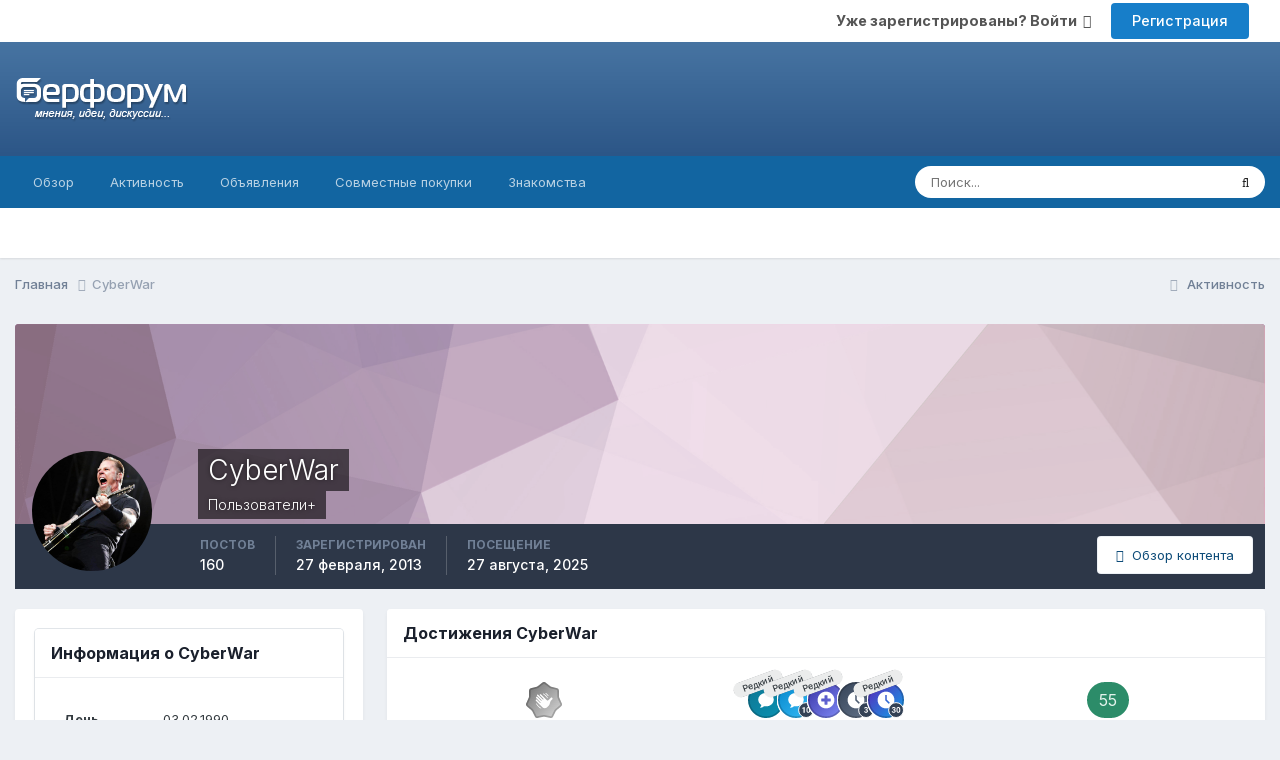

--- FILE ---
content_type: text/html;charset=UTF-8
request_url: https://berforum.ru/profile/64373-cyberwar/
body_size: 16296
content:
<!DOCTYPE html>
<html lang="ru-RU" dir="ltr">
	<head>
		<title>CyberWar - БерФорум</title>
		
			<!-- Global site tag (gtag.js) - Google Analytics -->
<script async src="https://www.googletagmanager.com/gtag/js?id=UA-894031-1"></script>
<script>
  window.dataLayer = window.dataLayer || [];
  function gtag(){dataLayer.push(arguments);}
  gtag('js', new Date());

  gtag('config', 'UA-894031-1');
</script>
		
		<!--[if lt IE 9]>
			
		    <script src="//berforum.ru/applications/core/interface/html5shiv/html5shiv.js"></script>
		<![endif]-->
		

	<meta name="viewport" content="width=device-width, initial-scale=1">


	
	


	<meta name="twitter:card" content="summary" />




	
		
			
				<meta property="og:site_name" content="БерФорум">
			
		
	

	
		
			
				<meta property="og:locale" content="ru_RU">
			
		
	


	
		<link rel="canonical" href="https://berforum.ru/profile/64373-cyberwar/" />
	





<link rel="manifest" href="https://berforum.ru/manifest.webmanifest/">
<meta name="msapplication-config" content="https://berforum.ru/browserconfig.xml/">
<meta name="msapplication-starturl" content="/">
<meta name="application-name" content="БерФорум">
<meta name="apple-mobile-web-app-title" content="БерФорум">

	<meta name="theme-color" content="#204066">










<link rel="preload" href="//berforum.ru/applications/core/interface/font/fontawesome-webfont.woff2?v=4.7.0" as="font" crossorigin="anonymous">
		


	<link rel="preconnect" href="https://fonts.googleapis.com">
	<link rel="preconnect" href="https://fonts.gstatic.com" crossorigin>
	
		<link href="https://fonts.googleapis.com/css2?family=Inter:wght@300;400;500;600;700&display=swap" rel="stylesheet">
	



	<link rel='stylesheet' href='https://storage.berforum.ru/uploads/css_built_2/341e4a57816af3ba440d891ca87450ff_framework.css?v=4e52a1ea3c1767959788' media='all'>

	<link rel='stylesheet' href='https://storage.berforum.ru/uploads/css_built_2/05e81b71abe4f22d6eb8d1a929494829_responsive.css?v=4e52a1ea3c1767959788' media='all'>

	<link rel='stylesheet' href='https://storage.berforum.ru/uploads/css_built_2/20446cf2d164adcc029377cb04d43d17_flags.css?v=4e52a1ea3c1767959788' media='all'>

	<link rel='stylesheet' href='https://storage.berforum.ru/uploads/css_built_2/90eb5adf50a8c640f633d47fd7eb1778_core.css?v=4e52a1ea3c1767959788' media='all'>

	<link rel='stylesheet' href='https://storage.berforum.ru/uploads/css_built_2/5a0da001ccc2200dc5625c3f3934497d_core_responsive.css?v=4e52a1ea3c1767959788' media='all'>

	<link rel='stylesheet' href='https://storage.berforum.ru/uploads/css_built_2/ffdbd8340d5c38a97b780eeb2549bc3f_profiles.css?v=4e52a1ea3c1767959788' media='all'>

	<link rel='stylesheet' href='https://storage.berforum.ru/uploads/css_built_2/f2ef08fd7eaff94a9763df0d2e2aaa1f_streams.css?v=4e52a1ea3c1767959788' media='all'>

	<link rel='stylesheet' href='https://storage.berforum.ru/uploads/css_built_2/9be4fe0d9dd3ee2160f368f53374cd3f_leaderboard.css?v=4e52a1ea3c1767959788' media='all'>

	<link rel='stylesheet' href='https://storage.berforum.ru/uploads/css_built_2/125515e1b6f230e3adf3a20c594b0cea_profiles_responsive.css?v=4e52a1ea3c1767959788' media='all'>

	<link rel='stylesheet' href='https://storage.berforum.ru/uploads/css_built_2/37c6452ea623de41c991284837957128_gallery.css?v=4e52a1ea3c1767959788' media='all'>

	<link rel='stylesheet' href='https://storage.berforum.ru/uploads/css_built_2/8a32dcbf06236254181d222455063219_global.css?v=4e52a1ea3c1767959788' media='all'>

	<link rel='stylesheet' href='https://storage.berforum.ru/uploads/css_built_2/22e9af7d7c6ac7ddc7db0f1b0d471efc_gallery_responsive.css?v=4e52a1ea3c1767959788' media='all'>





<link rel='stylesheet' href='https://storage.berforum.ru/uploads/css_built_2/258adbb6e4f3e83cd3b355f84e3fa002_custom.css?v=4e52a1ea3c1767959788' media='all'>




		
		

	
	<link rel='shortcut icon' href='https://storage.berforum.ru/uploads/monthly_2018_11/favicon.ico.17c2acdcb6ba54322727ea81707ed2ee.ico' type="image/x-icon">

    </head>
	<body class='ipsApp ipsApp_front ipsJS_none ipsClearfix' data-controller='core.front.core.app' data-message="" data-pageApp='core' data-pageLocation='front' data-pageModule='members' data-pageController='profile'>
		<a href='#elContent' class='ipsHide' title='Перейти к основному содержанию на этой странице' accesskey='m'>Перейти к содержанию</a>
		
		<div id='ipsLayout_header' class='ipsClearfix'>
			





			
			
<ul id='elMobileNav' class='ipsResponsive_hideDesktop' data-controller='core.front.core.mobileNav'>
	
		
			<li id='elMobileBreadcrumb'>
				<a href='https://berforum.ru/'>
					<span>Главная</span>
				</a>
			</li>
		
	
	
	
	<li >
		<a data-action="defaultStream" href='https://berforum.ru/discover/'><i class="fa fa-newspaper-o" aria-hidden="true"></i></a>
	</li>

	

	
		<li class='ipsJS_show'>
			<a href='https://berforum.ru/search/'><i class='fa fa-search'></i></a>
		</li>
	
</ul>
				<div class='sToolbar ipsClearfix ipsResponsive_hidePhone'>
                  <div class="container">
					

	<ul id='elUserNav' class='ipsList_inline cSignedOut ipsResponsive_showDesktop'>
		
        
		
        
        
            
            <li id='elSignInLink'>
                <a href='https://berforum.ru/login/' data-ipsMenu-closeOnClick="false" data-ipsMenu id='elUserSignIn'>
                    Уже зарегистрированы? Войти &nbsp;<i class='fa fa-caret-down'></i>
                </a>
                
<div id='elUserSignIn_menu' class='ipsMenu ipsMenu_auto ipsHide'>
	<form accept-charset='utf-8' method='post' action='https://berforum.ru/login/'>
		<input type="hidden" name="csrfKey" value="51726bc3c4d5e0b4c6ff43f9a70dcba5">
		<input type="hidden" name="ref" value="aHR0cHM6Ly9iZXJmb3J1bS5ydS9wcm9maWxlLzY0MzczLWN5YmVyd2FyLw==">
		<div data-role="loginForm">
			
			
			
				<div class='ipsColumns ipsColumns_noSpacing'>
					<div class='ipsColumn ipsColumn_wide' id='elUserSignIn_internal'>
						
<div class="ipsPad ipsForm ipsForm_vertical">
	<h4 class="ipsType_sectionHead">Войти</h4>
	<br><br>
	<ul class='ipsList_reset'>
		<li class="ipsFieldRow ipsFieldRow_noLabel ipsFieldRow_fullWidth">
			
			
				<input type="text" placeholder="Отображаемое имя или email адрес" name="auth" autocomplete="email">
			
		</li>
		<li class="ipsFieldRow ipsFieldRow_noLabel ipsFieldRow_fullWidth">
			<input type="password" placeholder="Пароль" name="password" autocomplete="current-password">
		</li>
		<li class="ipsFieldRow ipsFieldRow_checkbox ipsClearfix">
			<span class="ipsCustomInput">
				<input type="checkbox" name="remember_me" id="remember_me_checkbox" value="1" checked aria-checked="true">
				<span></span>
			</span>
			<div class="ipsFieldRow_content">
				<label class="ipsFieldRow_label" for="remember_me_checkbox">Запомнить</label>
				<span class="ipsFieldRow_desc">Не рекомендуется для компьютеров с общим доступом</span>
			</div>
		</li>
		<li class="ipsFieldRow ipsFieldRow_fullWidth">
			<button type="submit" name="_processLogin" value="usernamepassword" class="ipsButton ipsButton_primary ipsButton_small" id="elSignIn_submit">Войти</button>
			
				<p class="ipsType_right ipsType_small">
					
						<a href='https://berforum.ru/lostpassword/' data-ipsDialog data-ipsDialog-title='Забыли пароль?'>
					
					Забыли пароль?</a>
				</p>
			
		</li>
	</ul>
</div>
					</div>
					<div class='ipsColumn ipsColumn_wide'>
						<div class='ipsPadding' id='elUserSignIn_external'>
							<div class='ipsAreaBackground_light ipsPadding:half'>
								
									<p class='ipsType_reset ipsType_small ipsType_center'><strong>Или войти с помощью одного из сервисов</strong></p>
								
								
									<div class='ipsType_center ipsMargin_top:half'>
										

<button type="submit" name="_processLogin" value="2" class='ipsButton ipsButton_verySmall ipsButton_fullWidth ipsSocial ipsSocial_facebook' style="background-color: #3a579a">
	
		<span class='ipsSocial_icon'>
			
				<i class='fa fa-facebook-official'></i>
			
		</span>
		<span class='ipsSocial_text'>Войти с помощью Facebook</span>
	
</button>
									</div>
								
									<div class='ipsType_center ipsMargin_top:half'>
										

<button type="submit" name="_processLogin" value="9" class='ipsButton ipsButton_verySmall ipsButton_fullWidth ipsSocial ipsSocial_twitter' style="background-color: #000000">
	
		<span class='ipsSocial_icon'>
			
				<i class='fa fa-twitter'></i>
			
		</span>
		<span class='ipsSocial_text'>Войти с помощью X</span>
	
</button>
									</div>
								
									<div class='ipsType_center ipsMargin_top:half'>
										

<button type="submit" name="_processLogin" value="3" class='ipsButton ipsButton_verySmall ipsButton_fullWidth ipsSocial ipsSocial_google' style="background-color: #4285F4">
	
		<span class='ipsSocial_icon'>
			
				<i class='fa fa-google'></i>
			
		</span>
		<span class='ipsSocial_text'>Войти с помощью Google</span>
	
</button>
									</div>
								
									<div class='ipsType_center ipsMargin_top:half'>
										

<button type="submit" name="_processLogin" value="10" class='ipsButton ipsButton_verySmall ipsButton_fullWidth ipsSocial ipsSocial_vkontakte' style="background-color: #4a76a8">
	
		<span class='ipsSocial_icon'>
			
				<i class='fa fa-vk'></i>
			
		</span>
		<span class='ipsSocial_text'>Войти через ВКонтакте</span>
	
</button>
									</div>
								
							</div>
						</div>
					</div>
				</div>
			
		</div>
	</form>
</div>
            </li>
            
        
		
			<li>
				
					<a href='https://berforum.ru/register/' data-ipsDialog data-ipsDialog-size='narrow' data-ipsDialog-title='Регистрация' id='elRegisterButton' class='ipsButton ipsButton_normal ipsButton_primary'>Регистрация</a>
				
			</li>
		
	</ul>

                  </div>
				</div>
			<header class="sMainHead">
              <div class="container">
                <div class='ipsColumns'>
                  <div id="logo" class='ipsColumn ipsColumn_medium'>


<a href='https://berforum.ru/' id='elLogo' accesskey='1'><img src="https://storage.berforum.ru/uploads/monthly_2026_01/logo.png.37b307d979f7d9cfd5295410c6633844.png.61c2767b2a1eb1d2dae63e662e25a5ce.png" alt='БерФорум'></a>
</div>
                  <div class='ipsColumn ipsColumn_fluid' ipsColumns_collapsePhone>
                    <div class="ipsAdvertisement ipsSpacer_both ipsSpacer_half">
	                  <ul class="ipsList_inline ipsType_center ipsList_reset ipsList_noSpacing">
		               <li class="ipsAdvertisement_large ipsResponsive_showDesktop ipsResponsive_inlineBlock ipsAreaBackground_light">
                         
		               </li>
	                 </ul>
                    </div>
                  </div>
                </div>
              </div>
			</header>
			

	<nav data-controller='core.front.core.navBar' class=' ipsResponsive_showDesktop'>
		<div class='ipsNavBar_primary ipsLayout_container '>
			<ul data-role="primaryNavBar" class='ipsClearfix'>
				


	
		
		
		<li  id='elNavSecondary_1' data-role="navBarItem" data-navApp="core" data-navExt="CustomItem">
			
			
				<a href="https://berforum.ru"  data-navItem-id="1" >
					Обзор<span class='ipsNavBar_active__identifier'></span>
				</a>
			
			
				<ul class='ipsNavBar_secondary ipsHide' data-role='secondaryNavBar'>
					


	
		
		
		<li  id='elNavSecondary_10' data-role="navBarItem" data-navApp="forums" data-navExt="Forums">
			
			
				<a href="https://berforum.ru"  data-navItem-id="10" >
					Форумы<span class='ipsNavBar_active__identifier'></span>
				</a>
			
			
		</li>
	
	

	
		
		
		<li  id='elNavSecondary_3' data-role="navBarItem" data-navApp="core" data-navExt="Clubs">
			
			
				<a href="https://berforum.ru/clubs/"  data-navItem-id="3" >
					Клубы<span class='ipsNavBar_active__identifier'></span>
				</a>
			
			
		</li>
	
	

	
		
		
		<li  id='elNavSecondary_23' data-role="navBarItem" data-navApp="gallery" data-navExt="Gallery">
			
			
				<a href="https://berforum.ru/gallery/"  data-navItem-id="23" >
					Галерея<span class='ipsNavBar_active__identifier'></span>
				</a>
			
			
		</li>
	
	

	
		
		
		<li  id='elNavSecondary_12' data-role="navBarItem" data-navApp="calendar" data-navExt="Calendar">
			
			
				<a href="https://berforum.ru/events/"  data-navItem-id="12" >
					События<span class='ipsNavBar_active__identifier'></span>
				</a>
			
			
		</li>
	
	

	
		
		
		<li  id='elNavSecondary_14' data-role="navBarItem" data-navApp="core" data-navExt="StaffDirectory">
			
			
				<a href="https://berforum.ru/staff/"  data-navItem-id="14" >
					Модераторы<span class='ipsNavBar_active__identifier'></span>
				</a>
			
			
		</li>
	
	

	
		
		
		<li  id='elNavSecondary_15' data-role="navBarItem" data-navApp="core" data-navExt="OnlineUsers">
			
			
				<a href="https://berforum.ru/online/"  data-navItem-id="15" >
					Пользователи онлайн<span class='ipsNavBar_active__identifier'></span>
				</a>
			
			
		</li>
	
	

	
		
		
		<li  id='elNavSecondary_16' data-role="navBarItem" data-navApp="core" data-navExt="Leaderboard">
			
			
				<a href="https://berforum.ru/leaderboard/"  data-navItem-id="16" >
					Лидеры<span class='ipsNavBar_active__identifier'></span>
				</a>
			
			
		</li>
	
	

	
		
		
		<li  id='elNavSecondary_13' data-role="navBarItem" data-navApp="core" data-navExt="Guidelines">
			
			
				<a href="https://berforum.ru/guidelines/"  data-navItem-id="13" >
					Правила<span class='ipsNavBar_active__identifier'></span>
				</a>
			
			
		</li>
	
	

					<li class='ipsHide' id='elNavigationMore_1' data-role='navMore'>
						<a href='#' data-ipsMenu data-ipsMenu-appendTo='#elNavigationMore_1' id='elNavigationMore_1_dropdown'>Больше <i class='fa fa-caret-down'></i></a>
						<ul class='ipsHide ipsMenu ipsMenu_auto' id='elNavigationMore_1_dropdown_menu' data-role='moreDropdown'></ul>
					</li>
				</ul>
			
		</li>
	
	

	
		
		
		<li  id='elNavSecondary_2' data-role="navBarItem" data-navApp="core" data-navExt="CustomItem">
			
			
				<a href="https://berforum.ru/discover/"  data-navItem-id="2" >
					Активность<span class='ipsNavBar_active__identifier'></span>
				</a>
			
			
				<ul class='ipsNavBar_secondary ipsHide' data-role='secondaryNavBar'>
					


	
		
		
		<li  id='elNavSecondary_4' data-role="navBarItem" data-navApp="core" data-navExt="AllActivity">
			
			
				<a href="https://berforum.ru/discover/"  data-navItem-id="4" >
					Активность<span class='ipsNavBar_active__identifier'></span>
				</a>
			
			
		</li>
	
	

	
	

	
	

	
	

	
		
		
		<li  id='elNavSecondary_8' data-role="navBarItem" data-navApp="core" data-navExt="Search">
			
			
				<a href="https://berforum.ru/search/"  data-navItem-id="8" >
					Поиск<span class='ipsNavBar_active__identifier'></span>
				</a>
			
			
		</li>
	
	

	
	

					<li class='ipsHide' id='elNavigationMore_2' data-role='navMore'>
						<a href='#' data-ipsMenu data-ipsMenu-appendTo='#elNavigationMore_2' id='elNavigationMore_2_dropdown'>Больше <i class='fa fa-caret-down'></i></a>
						<ul class='ipsHide ipsMenu ipsMenu_auto' id='elNavigationMore_2_dropdown_menu' data-role='moreDropdown'></ul>
					</li>
				</ul>
			
		</li>
	
	

	
		
		
		<li  id='elNavSecondary_18' data-role="navBarItem" data-navApp="core" data-navExt="CustomItem">
			
			
				<a href="https://berforum.ru/forum/28-chastnie-objavlenija/"  data-navItem-id="18" >
					Объявления<span class='ipsNavBar_active__identifier'></span>
				</a>
			
			
		</li>
	
	

	
		
		
		<li  id='elNavSecondary_19' data-role="navBarItem" data-navApp="core" data-navExt="CustomItem">
			
			
				<a href="https://berforum.ru/forum/94-sovmestnie-pokupki/"  data-navItem-id="19" >
					Совместные покупки<span class='ipsNavBar_active__identifier'></span>
				</a>
			
			
		</li>
	
	

	
		
		
		<li  id='elNavSecondary_20' data-role="navBarItem" data-navApp="core" data-navExt="CustomItem">
			
			
				<a href="http://kiss.beriki.ru"  data-navItem-id="20" >
					Знакомства<span class='ipsNavBar_active__identifier'></span>
				</a>
			
			
		</li>
	
	

				<li class='ipsHide' id='elNavigationMore' data-role='navMore'>
					<a href='#' data-ipsMenu data-ipsMenu-appendTo='#elNavigationMore' id='elNavigationMore_dropdown'>Больше</a>
					<ul class='ipsNavBar_secondary ipsHide' data-role='secondaryNavBar'>
						<li class='ipsHide' id='elNavigationMore_more' data-role='navMore'>
							<a href='#' data-ipsMenu data-ipsMenu-appendTo='#elNavigationMore_more' id='elNavigationMore_more_dropdown'>Больше <i class='fa fa-caret-down'></i></a>
							<ul class='ipsHide ipsMenu ipsMenu_auto' id='elNavigationMore_more_dropdown_menu' data-role='moreDropdown'></ul>
						</li>
					</ul>
				</li>
			</ul>
			

	<div id="elSearchWrapper">
		<div id='elSearch' data-controller="core.front.core.quickSearch">
			<form accept-charset='utf-8' action='//berforum.ru/search/?do=quicksearch' method='post'>
                <input type='search' id='elSearchField' placeholder='Поиск...' name='q' autocomplete='off' aria-label='Поиск'>
                <details class='cSearchFilter'>
                    <summary class='cSearchFilter__text'></summary>
                    <ul class='cSearchFilter__menu'>
                        
                        <li><label><input type="radio" name="type" value="all" ><span class='cSearchFilter__menuText'>Везде</span></label></li>
                        
                        
                            <li><label><input type="radio" name="type" value="core_statuses_status" checked><span class='cSearchFilter__menuText'>Обновления статусов</span></label></li>
                        
                            <li><label><input type="radio" name="type" value="forums_topic"><span class='cSearchFilter__menuText'>Темы</span></label></li>
                        
                            <li><label><input type="radio" name="type" value="calendar_event"><span class='cSearchFilter__menuText'>События</span></label></li>
                        
                            <li><label><input type="radio" name="type" value="gallery_image"><span class='cSearchFilter__menuText'>Изображения</span></label></li>
                        
                            <li><label><input type="radio" name="type" value="gallery_album_item"><span class='cSearchFilter__menuText'>Альбомы</span></label></li>
                        
                            <li><label><input type="radio" name="type" value="core_members"><span class='cSearchFilter__menuText'>Пользователи</span></label></li>
                        
                    </ul>
                </details>
				<button class='cSearchSubmit' type="submit" aria-label='Поиск'><i class="fa fa-search"></i></button>
			</form>
		</div>
	</div>

		</div>
	</nav>

		</div>
		<main id='ipsLayout_body' class='ipsLayout_container'>
			<div id='ipsLayout_contentArea'>
				<div id='ipsLayout_contentWrapper'>
					
<nav class='ipsBreadcrumb ipsBreadcrumb_top ipsFaded_withHover'>
	

	<ul class='ipsList_inline ipsPos_right'>
		
		<li >
			<a data-action="defaultStream" class='ipsType_light '  href='https://berforum.ru/discover/'><i class="fa fa-newspaper-o" aria-hidden="true"></i> <span>Активность</span></a>
		</li>
		
	</ul>

	<ul data-role="breadcrumbList">
		<li>
			<a title="Главная" href='https://berforum.ru/'>
				<span>Главная <i class='fa fa-angle-right'></i></span>
			</a>
		</li>
		
		
			<li>
				
					<a href='https://berforum.ru/profile/64373-cyberwar/'>
						<span>CyberWar </span>
					</a>
				
			</li>
		
	</ul>
</nav>
					
					<div id='ipsLayout_mainArea'>
						<a id='elContent'></a>
						
						
						
						

	




						

<!-- When altering this template be sure to also check for similar in the hovercard -->
<div data-controller='core.front.profile.main'>
	

<header data-role="profileHeader">
    <div class='ipsPageHead_special ' id='elProfileHeader' data-controller='core.global.core.coverPhoto' data-url="https://berforum.ru/profile/64373-cyberwar/?csrfKey=51726bc3c4d5e0b4c6ff43f9a70dcba5" data-coverOffset='0'>
        
        <div class='ipsCoverPhoto_container' style="background-color: hsl(319, 100%, 80% )">
            <img src='https://storage.berforum.ru/uploads/set_resources_2/84c1e40ea0e759e3f1505eb1788ddf3c_pattern.png' class='ipsCoverPhoto_photo' data-action="toggleCoverPhoto" alt=''>
        </div>
        
        
        <div class='ipsColumns ipsColumns_collapsePhone' data-hideOnCoverEdit>
            <div class='ipsColumn ipsColumn_fixed ipsColumn_narrow ipsPos_center' id='elProfilePhoto'>
                
                <a href="https://storage.berforum.ru/uploads/profile/photo-64373.jpg" data-ipsLightbox class='ipsUserPhoto ipsUserPhoto_xlarge'>
                    <img src='https://storage.berforum.ru/uploads/profile/photo-thumb-64373.jpg' alt=''>
                </a>
                
                
            </div>
            <div class='ipsColumn ipsColumn_fluid'>
                <div class='ipsPos_left ipsPad cProfileHeader_name ipsType_normal'>
                    <h1 class='ipsType_reset ipsPageHead_barText'>
                        CyberWar

                        
                        
                    </h1>
                    <span>
						
						<span class='ipsPageHead_barText'>Пользователи+</span>
					</span>
                </div>
                
                <ul class='ipsList_inline ipsPad ipsResponsive_hidePhone ipsResponsive_block ipsPos_left'>
                    
                    <li>

<div data-followApp='core' data-followArea='member' data-followID='64373'  data-controller='core.front.core.followButton'>
	
		

	
</div></li>
                    
                    
                </ul>
                
            </div>
        </div>
    </div>

    <div class='ipsGrid ipsAreaBackground ipsPad ipsResponsive_showPhone ipsResponsive_block'>
        
        
        

        
        
        <div data-role='switchView' class='ipsGrid_span12'>
            <div data-action="goToProfile" data-type='phone' class='ipsHide'>
                <a href='https://berforum.ru/profile/64373-cyberwar/' class='ipsButton ipsButton_veryLight ipsButton_small ipsButton_fullWidth' title="Профиль CyberWar"><i class='fa fa-user'></i></a>
            </div>
            <div data-action="browseContent" data-type='phone' class=''>
                <a href="https://berforum.ru/profile/64373-cyberwar/content/" rel="nofollow" class='ipsButton ipsButton_veryLight ipsButton_small ipsButton_fullWidth'  title="Контент CyberWar"><i class='fa fa-newspaper-o'></i></a>
            </div>
        </div>
    </div>

    <div id='elProfileStats' class='ipsClearfix sm:ipsPadding ipsResponsive_pull'>
        <div data-role='switchView' class='ipsResponsive_hidePhone ipsPos_right'>
            <a href='https://berforum.ru/profile/64373-cyberwar/' class='ipsButton ipsButton_veryLight ipsButton_small ipsPos_right ipsHide' data-action="goToProfile" data-type='full' title="Профиль CyberWar"><i class='fa fa-user'></i> <span class='ipsResponsive_showDesktop ipsResponsive_inline'>&nbsp;Профиль</span></a>
            <a href="https://berforum.ru/profile/64373-cyberwar/content/" rel="nofollow" class='ipsButton ipsButton_veryLight ipsButton_small ipsPos_right ' data-action="browseContent" data-type='full' title="Контент CyberWar"><i class='fa fa-newspaper-o'></i> <span class='ipsResponsive_showDesktop ipsResponsive_inline'>&nbsp;Обзор контента</span></a>
        </div>
        <ul class='ipsList_reset ipsFlex ipsFlex-ai:center ipsFlex-fw:wrap ipsPos_left ipsResponsive_noFloat'>
            <li>
                <h4 class='ipsType_minorHeading'>Постов</h4>
                160
            </li>
            <li>
                <h4 class='ipsType_minorHeading'>Зарегистрирован</h4>
                <time datetime='2013-02-27T05:17:46Z' title='27.02.2013 05:17' data-short='12 г.'>27 февраля, 2013</time>
            </li>
            
            <li>
                <h4 class='ipsType_minorHeading'>Посещение</h4>
                <span>
					
                    <time datetime='2025-08-27T06:58:00Z' title='27.08.2025 06:58' data-short='27 авг'>27 августа, 2025</time>
				</span>
            </li>
            
            
        </ul>
    </div>
</header>
	<div data-role="profileContent" class='ipsSpacer_top'>

		<div class='ipsColumns ipsColumns_collapseTablet' data-controller="core.front.profile.body">
			<div class='ipsColumn ipsColumn_fixed ipsColumn_veryWide' id='elProfileInfoColumn'>
				<div class='ipsPadding ipsBox ipsResponsive_pull'>
					
					
						

						
					

					
					
					
                        
                    
					
	 				
						<div class='ipsWidget ipsWidget_vertical cProfileSidebarBlock ipsBox ipsBox--child ipsSpacer_bottom' data-location='defaultFields'>
							<h2 class='ipsWidget_title ipsType_reset'>Информация о CyberWar</h2>
							<div class='ipsWidget_inner ipsPad'>
								
								<ul class='ipsDataList ipsDataList_reducedSpacing cProfileFields'>
									
									
										<li class='ipsDataItem'>
											<span class='ipsDataItem_generic ipsDataItem_size3 ipsType_break'><strong>День рождения</strong></span>
											<span class='ipsDataItem_generic'>03.02.1990</span>
										</li>
									
								</ul>
							</div>
						</div>
					
					
						
						<div class='ipsWidget ipsWidget_vertical cProfileSidebarBlock ipsBox ipsBox--child ipsSpacer_bottom' data-location='customFields'>
							
                                <h2 class='ipsWidget_title ipsType_reset'>Информация</h2>
                            
                            <div class='ipsWidget_inner ipsPad'>
								<ul class='ipsDataList ipsDataList_reducedSpacing cProfileFields'>
									
									
										<li class='ipsDataItem ipsType_break'>
											
												<span class='ipsDataItem_generic ipsDataItem_size3 ipsType_break'><strong>Пол</strong></span>
												<div class='ipsDataItem_generic'><div class='ipsType_break ipsContained'>Мужчина</div></div>
											
										</li>
									
									
									
										<li class='ipsDataItem ipsType_break'>
											
												<span class='ipsDataItem_generic ipsDataItem_size3 ipsType_break'><strong>Откуда</strong></span>
												<div class='ipsDataItem_generic'><div class='ipsType_break ipsContained'>Березники</div></div>
											
										</li>
									
									
								</ul>
							</div>
						</div>
						
					
					
					
						<div class='ipsWidget ipsWidget_vertical cProfileSidebarBlock ipsBox ipsBox--child ipsSpacer_bottom' data-controller='core.front.profile.toggleBlock'>
							


	
	<h2 class='ipsWidget_title ipsType_reset'>
		

		Посетители профиля
	</h2>
	<div class='ipsWidget_inner ipsPad'>
		<span class='ipsType_light'>
			5 535 просмотров профиля
		</span>
		
			<ul class='ipsDataList ipsDataList_reducedSpacing ipsSpacer_top'>
			
				<li class='ipsDataItem'>
					<div class='ipsType_center ipsDataItem_icon'>
						


	<a href="https://berforum.ru/profile/63227-berik/" rel="nofollow" data-ipsHover data-ipsHover-width="370" data-ipsHover-target="https://berforum.ru/profile/63227-berik/?do=hovercard" class="ipsUserPhoto ipsUserPhoto_tiny" title="Перейти в профиль berik">
		<img src='https://storage.berforum.ru/uploads/profile/photo-63227.jpg' alt='berik' loading="lazy">
	</a>

					</div>
					<div class='ipsDataItem_main'>
						<h3 class='ipsDataItem_title'>


<a href='https://berforum.ru/profile/63227-berik/' rel="nofollow" data-ipsHover data-ipsHover-width='370' data-ipsHover-target='https://berforum.ru/profile/63227-berik/?do=hovercard&amp;referrer=https%253A%252F%252Fberforum.ru%252Fprofile%252F64373-cyberwar%252F' title="Перейти в профиль berik" class="ipsType_break">berik</a></h3>
						<p class='ipsDataItem_meta ipsType_light'><time datetime='2022-02-28T16:56:23Z' title='28.02.2022 16:56' data-short='3 г.'>28 февраля, 2022</time></p>
					</div>
				</li>
			
				<li class='ipsDataItem'>
					<div class='ipsType_center ipsDataItem_icon'>
						


	<a href="https://berforum.ru/profile/45499-freir/" rel="nofollow" data-ipsHover data-ipsHover-width="370" data-ipsHover-target="https://berforum.ru/profile/45499-freir/?do=hovercard" class="ipsUserPhoto ipsUserPhoto_tiny" title="Перейти в профиль Freir">
		<img src='data:image/svg+xml,%3Csvg%20xmlns%3D%22http%3A%2F%2Fwww.w3.org%2F2000%2Fsvg%22%20viewBox%3D%220%200%201024%201024%22%20style%3D%22background%3A%23c462c3%22%3E%3Cg%3E%3Ctext%20text-anchor%3D%22middle%22%20dy%3D%22.35em%22%20x%3D%22512%22%20y%3D%22512%22%20fill%3D%22%23ffffff%22%20font-size%3D%22700%22%20font-family%3D%22-apple-system%2C%20BlinkMacSystemFont%2C%20Roboto%2C%20Helvetica%2C%20Arial%2C%20sans-serif%22%3EF%3C%2Ftext%3E%3C%2Fg%3E%3C%2Fsvg%3E' alt='Freir' loading="lazy">
	</a>

					</div>
					<div class='ipsDataItem_main'>
						<h3 class='ipsDataItem_title'>


<a href='https://berforum.ru/profile/45499-freir/' rel="nofollow" data-ipsHover data-ipsHover-width='370' data-ipsHover-target='https://berforum.ru/profile/45499-freir/?do=hovercard&amp;referrer=https%253A%252F%252Fberforum.ru%252Fprofile%252F64373-cyberwar%252F' title="Перейти в профиль Freir" class="ipsType_break">Freir</a></h3>
						<p class='ipsDataItem_meta ipsType_light'><time datetime='2020-04-30T07:18:36Z' title='30.04.2020 07:18' data-short='5 г.'>30 апреля, 2020</time></p>
					</div>
				</li>
			
				<li class='ipsDataItem'>
					<div class='ipsType_center ipsDataItem_icon'>
						


	<a href="https://berforum.ru/profile/23073-lerika/" rel="nofollow" data-ipsHover data-ipsHover-width="370" data-ipsHover-target="https://berforum.ru/profile/23073-lerika/?do=hovercard" class="ipsUserPhoto ipsUserPhoto_tiny" title="Перейти в профиль Лерика&quot;">
		<img src='https://storage.berforum.ru/uploads/monthly_2021_12/2021073161_.thumb.jpg.dfd76fe40599123eeacbb8ec17aa6137.jpg' alt='Лерика&quot;' loading="lazy">
	</a>

					</div>
					<div class='ipsDataItem_main'>
						<h3 class='ipsDataItem_title'>


<a href='https://berforum.ru/profile/23073-lerika/' rel="nofollow" data-ipsHover data-ipsHover-width='370' data-ipsHover-target='https://berforum.ru/profile/23073-lerika/?do=hovercard&amp;referrer=https%253A%252F%252Fberforum.ru%252Fprofile%252F64373-cyberwar%252F' title="Перейти в профиль Лерика&quot;" class="ipsType_break">Лерика&quot;</a></h3>
						<p class='ipsDataItem_meta ipsType_light'><time datetime='2019-04-05T08:51:47Z' title='05.04.2019 08:51' data-short='6 г.'>5 апреля, 2019</time></p>
					</div>
				</li>
			
			</ul>
		
	</div>

		
						</div>
					
				</div>

			</div>
			<section class='ipsColumn ipsColumn_fluid'>
				
					<div class='ipsWidget ipsBox ipsMargin_bottom'>
						<h2 class='ipsWidget_title ipsType_reset ipsFlex ipsFlex-ai:center ipsFlex-jc:between'>
							<span>
								
									Достижения CyberWar
								
							</span>
						</h2>
						<div class='ipsWidget_inner ipsPadding_horizontal ipsPadding_vertical:half ipsType_center cProfileAchievements'>
							
								<div class='ipsFlex ipsFlex-fd:column ipsFlex-ai:center ipsPadding_vertical:half'>
									
<img src='https://storage.berforum.ru/uploads/monthly_2021_09/1_Newbie.svg' loading="lazy" alt="Newbie" class="ipsDimension:4" data-ipsTooltip title="Звание: Newbie (1/14)">
									<h3 class='ipsType_reset ipsType_unbold ipsType_medium ipsType_light ipsMargin_top:half'>
                                        Newbie (1/14)
									</h3>
								</div>
							
							
									
								
									<a href="https://berforum.ru/profile/64373-cyberwar/badges/" data-action="badgeLog" title="Значки CyberWar" class='ipsPadding_vertical:half ipsRadius'>
										<ul class="ipsCaterpillar ipsFlex-jc:center">
											
												<li class='ipsCaterpillar__item'>
													

<span class='ipsPos_relative'>
    <img src='https://storage.berforum.ru/uploads/monthly_2021_09/FirstPost.svg' loading="lazy" alt="First Post" class='ipsOutline ipsDimension:4' data-ipsTooltip title='First Post'>
    
        <span class='ipsBadge ipsBadge_small ipsBadge_rare'>Редкий</span>
    
</span>
												</li>
											
												<li class='ipsCaterpillar__item'>
													

<span class='ipsPos_relative'>
    <img src='https://storage.berforum.ru/uploads/monthly_2021_09/TenPosts.svg' loading="lazy" alt="Collaborator" class='ipsOutline ipsDimension:4' data-ipsTooltip title='Collaborator'>
    
        <span class='ipsBadge ipsBadge_small ipsBadge_rare'>Редкий</span>
    
</span>
												</li>
											
												<li class='ipsCaterpillar__item'>
													

<span class='ipsPos_relative'>
    <img src='https://storage.berforum.ru/uploads/monthly_2021_09/FirstTopic.svg' loading="lazy" alt="Conversation Starter" class='ipsOutline ipsDimension:4' data-ipsTooltip title='Conversation Starter'>
    
        <span class='ipsBadge ipsBadge_small ipsBadge_rare'>Редкий</span>
    
</span>
												</li>
											
												<li class='ipsCaterpillar__item'>
													

<span class='ipsPos_relative'>
    <img src='https://storage.berforum.ru/uploads/monthly_2021_09/SevenDaysRegistered.svg' loading="lazy" alt="Week One Done" class='ipsOutline ipsDimension:4' data-ipsTooltip title='Week One Done'>
    
</span>
												</li>
											
												<li class='ipsCaterpillar__item'>
													

<span class='ipsPos_relative'>
    <img src='https://storage.berforum.ru/uploads/monthly_2021_09/ThirtyDaysRegistered.svg' loading="lazy" alt="One Month Later" class='ipsOutline ipsDimension:4' data-ipsTooltip title='One Month Later'>
    
        <span class='ipsBadge ipsBadge_small ipsBadge_rare'>Редкий</span>
    
</span>
												</li>
											
										</ul>
										<h3 class='ipsType_reset ipsType_unbold ipsType_medium ipsType_light ipsMargin_top:half'>
											Последние значки
										</h3>
									</a>
								
							
							
								
									<div class='ipsPadding_vertical:half'>
								
										<p class='ipsType_reset cProfileRepScore cProfileRepScore_positive ipsRadius:full ipsDimension_height:4 ipsDimension_minWidth:4 ipsPadding_horizontal:half ipsType_large ipsFlex-inline ipsFlex-ai:center ipsFlex-jc:center' data-ipsTooltip title="Очень хороший">55</p>
										<h3 class='ipsType_reset ipsType_unbold ipsType_medium ipsType_light ipsMargin_top:half'>
											Репутация
										</h3>
								
									</div>
								
							
							
						</div>
					</div>
				

				<div class='ipsBox ipsResponsive_pull'>
					

	<div class='ipsTabs ipsTabs_stretch ipsClearfix' id='elProfileTabs' data-ipsTabBar data-ipsTabBar-contentArea='#elProfileTabs_content'>
		<a href='#elProfileTabs' data-action='expandTabs'><i class='fa fa-caret-down'></i></a>
		<ul role="tablist">
			
				<li>
					<a href='https://berforum.ru/profile/64373-cyberwar/?tab=activity' id='elProfileTab_activity' class='ipsTabs_item ipsType_center ipsTabs_activeItem' role="tab" aria-selected="true">Активность</a>
				</li>
			
				<li>
					<a href='https://berforum.ru/profile/64373-cyberwar/?tab=node_gallery_galleryImages' id='elProfileTab_node_gallery_galleryImages' class='ipsTabs_item ipsType_center ' role="tab" aria-selected="false">Изображения</a>
				</li>
			
		</ul>
	</div>

<div id='elProfileTabs_content' class='ipsTabs_panels ipsPadding ipsAreaBackground_reset'>
	
		
			<div id="ipsTabs_elProfileTabs_elProfileTab_activity_panel" class='ipsTabs_panel ipsAreaBackground_reset'>
				
<div data-controller="core.front.statuses.statusFeed">
	
	
		<ol class='ipsStream ipsList_reset' data-role='activityStream' id='elProfileActivityOverview'>
			
				

<li class='ipsStreamItem ipsStreamItem_contentBlock ipsStreamItem_expanded ipsAreaBackground_reset ipsPad  ' data-role='activityItem' data-timestamp='1498201508'>
	<div class='ipsStreamItem_container ipsClearfix'>
		
			
			<div class='ipsStreamItem_header ipsPhotoPanel ipsPhotoPanel_mini'>
								
					<span class='ipsStreamItem_contentType' data-ipsTooltip title='Сообщение'><i class='fa fa-comment'></i></span>
				
				

	<a href="https://berforum.ru/profile/64373-cyberwar/" rel="nofollow" data-ipsHover data-ipsHover-target="https://berforum.ru/profile/64373-cyberwar/?do=hovercard" class="ipsUserPhoto ipsUserPhoto_mini" title="Перейти в профиль CyberWar">
		<img src='https://storage.berforum.ru/uploads/profile/photo-thumb-64373.jpg' alt='CyberWar' loading="lazy">
	</a>

				<div class=''>
					
					<h2 class='ipsType_reset ipsStreamItem_title ipsContained_container ipsStreamItem_titleSmall'>
						
						
						<span class='ipsType_break ipsContained'>
							<a href='https://berforum.ru/topic/119039-seychas-ya-slushayu/?do=findComment&amp;comment=3767685' data-linkType="link" data-searchable> Сейчас я слушаю</a>
						</span>
						
					</h2>
					
						<p class='ipsType_reset ipsStreamItem_status ipsType_blendLinks'>
							
<a href='https://berforum.ru/profile/64373-cyberwar/' rel="nofollow" data-ipsHover data-ipsHover-width="370" data-ipsHover-target='https://berforum.ru/profile/64373-cyberwar/?do=hovercard' title="Перейти в профиль CyberWar" class="ipsType_break">CyberWar</a> ответил 
<a href='https://berforum.ru/profile/18254-iren/' rel="nofollow" data-ipsHover data-ipsHover-width="370" data-ipsHover-target='https://berforum.ru/profile/18254-iren/?do=hovercard' title="Перейти в профиль Ирэн" class="ipsType_break">Ирэн</a> тема в <a href='https://berforum.ru/forum/12-muzyka/'>Музыка</a>
						</p>
					
					
						
					
				</div>
			</div>
			
				<div class='ipsStreamItem_snippet ipsType_break'>
					
					 	

	<div class='ipsType_richText ipsContained ipsType_medium'>
		<div data-ipsTruncate data-ipsTruncate-type='remove' data-ipsTruncate-size='3 lines' data-ipsTruncate-watch='false'>
			https://www.youtube.com/watch?v=7UAK885wB54 
  
https://www.youtube.com/watch?v=flzimbVxOHI
		</div>
	</div>


					
				</div>
				<ul class='ipsList_inline ipsStreamItem_meta ipsGap:1'>
					<li class='ipsType_light ipsType_medium'>
						
						<i class='fa fa-clock-o'></i> <time datetime='2017-06-23T07:05:08Z' title='23.06.2017 07:05' data-short='8 г.'>23 июня, 2017</time>
						
					</li>
					
						<li class='ipsType_light ipsType_medium'>
							<a href='https://berforum.ru/topic/119039-seychas-ya-slushayu/?do=findComment&amp;comment=3767685' class='ipsType_blendLinks'>
								
									<i class='fa fa-comment'></i> 2 448 ответов
								
							</a>
						</li>
					
					
					
				</ul>
			
		
	</div>
</li>
			
				

<li class='ipsStreamItem ipsStreamItem_contentBlock ipsStreamItem_expanded ipsAreaBackground_reset ipsPad  ' data-role='activityItem' data-timestamp='1496510507'>
	<div class='ipsStreamItem_container ipsClearfix'>
		
			
			<div class='ipsStreamItem_header ipsPhotoPanel ipsPhotoPanel_mini'>
								
					<span class='ipsStreamItem_contentType' data-ipsTooltip title='Сообщение'><i class='fa fa-comment'></i></span>
				
				

	<a href="https://berforum.ru/profile/64373-cyberwar/" rel="nofollow" data-ipsHover data-ipsHover-target="https://berforum.ru/profile/64373-cyberwar/?do=hovercard" class="ipsUserPhoto ipsUserPhoto_mini" title="Перейти в профиль CyberWar">
		<img src='https://storage.berforum.ru/uploads/profile/photo-thumb-64373.jpg' alt='CyberWar' loading="lazy">
	</a>

				<div class=''>
					
					<h2 class='ipsType_reset ipsStreamItem_title ipsContained_container ipsStreamItem_titleSmall'>
						
						
						<span class='ipsType_break ipsContained'>
							<a href='https://berforum.ru/topic/119039-seychas-ya-slushayu/?do=findComment&amp;comment=3761631' data-linkType="link" data-searchable> Сейчас я слушаю</a>
						</span>
						
					</h2>
					
						<p class='ipsType_reset ipsStreamItem_status ipsType_blendLinks'>
							
<a href='https://berforum.ru/profile/64373-cyberwar/' rel="nofollow" data-ipsHover data-ipsHover-width="370" data-ipsHover-target='https://berforum.ru/profile/64373-cyberwar/?do=hovercard' title="Перейти в профиль CyberWar" class="ipsType_break">CyberWar</a> ответил 
<a href='https://berforum.ru/profile/18254-iren/' rel="nofollow" data-ipsHover data-ipsHover-width="370" data-ipsHover-target='https://berforum.ru/profile/18254-iren/?do=hovercard' title="Перейти в профиль Ирэн" class="ipsType_break">Ирэн</a> тема в <a href='https://berforum.ru/forum/12-muzyka/'>Музыка</a>
						</p>
					
					
						
					
				</div>
			</div>
			
				<div class='ipsStreamItem_snippet ipsType_break'>
					
					 	


					
				</div>
				<ul class='ipsList_inline ipsStreamItem_meta ipsGap:1'>
					<li class='ipsType_light ipsType_medium'>
						
						<i class='fa fa-clock-o'></i> <time datetime='2017-06-03T17:21:47Z' title='03.06.2017 17:21' data-short='8 г.'>3 июня, 2017</time>
						
					</li>
					
						<li class='ipsType_light ipsType_medium'>
							<a href='https://berforum.ru/topic/119039-seychas-ya-slushayu/?do=findComment&amp;comment=3761631' class='ipsType_blendLinks'>
								
									<i class='fa fa-comment'></i> 2 448 ответов
								
							</a>
						</li>
					
					
					
				</ul>
			
		
	</div>
</li>
			
				

<li class='ipsStreamItem ipsStreamItem_contentBlock ipsStreamItem_expanded ipsAreaBackground_reset ipsPad  ' data-role='activityItem' data-timestamp='1494996001'>
	<div class='ipsStreamItem_container ipsClearfix'>
		
			
			<div class='ipsStreamItem_header ipsPhotoPanel ipsPhotoPanel_mini'>
								
					<span class='ipsStreamItem_contentType' data-ipsTooltip title='Сообщение'><i class='fa fa-comment'></i></span>
				
				

	<a href="https://berforum.ru/profile/64373-cyberwar/" rel="nofollow" data-ipsHover data-ipsHover-target="https://berforum.ru/profile/64373-cyberwar/?do=hovercard" class="ipsUserPhoto ipsUserPhoto_mini" title="Перейти в профиль CyberWar">
		<img src='https://storage.berforum.ru/uploads/profile/photo-thumb-64373.jpg' alt='CyberWar' loading="lazy">
	</a>

				<div class=''>
					
					<h2 class='ipsType_reset ipsStreamItem_title ipsContained_container ipsStreamItem_titleSmall'>
						
						
						<span class='ipsType_break ipsContained'>
							<a href='https://berforum.ru/topic/119039-seychas-ya-slushayu/?do=findComment&amp;comment=3755366' data-linkType="link" data-searchable> Сейчас я слушаю</a>
						</span>
						
					</h2>
					
						<p class='ipsType_reset ipsStreamItem_status ipsType_blendLinks'>
							
<a href='https://berforum.ru/profile/64373-cyberwar/' rel="nofollow" data-ipsHover data-ipsHover-width="370" data-ipsHover-target='https://berforum.ru/profile/64373-cyberwar/?do=hovercard' title="Перейти в профиль CyberWar" class="ipsType_break">CyberWar</a> ответил 
<a href='https://berforum.ru/profile/18254-iren/' rel="nofollow" data-ipsHover data-ipsHover-width="370" data-ipsHover-target='https://berforum.ru/profile/18254-iren/?do=hovercard' title="Перейти в профиль Ирэн" class="ipsType_break">Ирэн</a> тема в <a href='https://berforum.ru/forum/12-muzyka/'>Музыка</a>
						</p>
					
					
						
					
				</div>
			</div>
			
				<div class='ipsStreamItem_snippet ipsType_break'>
					
					 	


					
				</div>
				<ul class='ipsList_inline ipsStreamItem_meta ipsGap:1'>
					<li class='ipsType_light ipsType_medium'>
						
						<i class='fa fa-clock-o'></i> <time datetime='2017-05-17T04:40:01Z' title='17.05.2017 04:40' data-short='8 г.'>17 мая, 2017</time>
						
					</li>
					
						<li class='ipsType_light ipsType_medium'>
							<a href='https://berforum.ru/topic/119039-seychas-ya-slushayu/?do=findComment&amp;comment=3755366' class='ipsType_blendLinks'>
								
									<i class='fa fa-comment'></i> 2 448 ответов
								
							</a>
						</li>
					
					
					
				</ul>
			
		
	</div>
</li>
			
				

<li class='ipsStreamItem ipsStreamItem_contentBlock ipsStreamItem_expanded ipsAreaBackground_reset ipsPad  ' data-role='activityItem' data-timestamp='1492750512'>
	<div class='ipsStreamItem_container ipsClearfix'>
		
			
			<div class='ipsStreamItem_header ipsPhotoPanel ipsPhotoPanel_mini'>
								
					<span class='ipsStreamItem_contentType' data-ipsTooltip title='Сообщение'><i class='fa fa-comment'></i></span>
				
				

	<a href="https://berforum.ru/profile/64373-cyberwar/" rel="nofollow" data-ipsHover data-ipsHover-target="https://berforum.ru/profile/64373-cyberwar/?do=hovercard" class="ipsUserPhoto ipsUserPhoto_mini" title="Перейти в профиль CyberWar">
		<img src='https://storage.berforum.ru/uploads/profile/photo-thumb-64373.jpg' alt='CyberWar' loading="lazy">
	</a>

				<div class=''>
					
					<h2 class='ipsType_reset ipsStreamItem_title ipsContained_container ipsStreamItem_titleSmall'>
						
						
						<span class='ipsType_break ipsContained'>
							<a href='https://berforum.ru/topic/119039-seychas-ya-slushayu/?do=findComment&amp;comment=3743391' data-linkType="link" data-searchable> Сейчас я слушаю</a>
						</span>
						
					</h2>
					
						<p class='ipsType_reset ipsStreamItem_status ipsType_blendLinks'>
							
<a href='https://berforum.ru/profile/64373-cyberwar/' rel="nofollow" data-ipsHover data-ipsHover-width="370" data-ipsHover-target='https://berforum.ru/profile/64373-cyberwar/?do=hovercard' title="Перейти в профиль CyberWar" class="ipsType_break">CyberWar</a> ответил 
<a href='https://berforum.ru/profile/18254-iren/' rel="nofollow" data-ipsHover data-ipsHover-width="370" data-ipsHover-target='https://berforum.ru/profile/18254-iren/?do=hovercard' title="Перейти в профиль Ирэн" class="ipsType_break">Ирэн</a> тема в <a href='https://berforum.ru/forum/12-muzyka/'>Музыка</a>
						</p>
					
					
						
					
				</div>
			</div>
			
				<div class='ipsStreamItem_snippet ipsType_break'>
					
					 	


					
				</div>
				<ul class='ipsList_inline ipsStreamItem_meta ipsGap:1'>
					<li class='ipsType_light ipsType_medium'>
						
						<i class='fa fa-clock-o'></i> <time datetime='2017-04-21T04:55:12Z' title='21.04.2017 04:55' data-short='8 г.'>21 апреля, 2017</time>
						
					</li>
					
						<li class='ipsType_light ipsType_medium'>
							<a href='https://berforum.ru/topic/119039-seychas-ya-slushayu/?do=findComment&amp;comment=3743391' class='ipsType_blendLinks'>
								
									<i class='fa fa-comment'></i> 2 448 ответов
								
							</a>
						</li>
					
					
					
				</ul>
			
		
	</div>
</li>
			
				

<li class='ipsStreamItem ipsStreamItem_contentBlock ipsStreamItem_expanded ipsAreaBackground_reset ipsPad  ' data-role='activityItem' data-timestamp='1490246848'>
	<div class='ipsStreamItem_container ipsClearfix'>
		
			
			<div class='ipsStreamItem_header ipsPhotoPanel ipsPhotoPanel_mini'>
								
					<span class='ipsStreamItem_contentType' data-ipsTooltip title='Сообщение'><i class='fa fa-comment'></i></span>
				
				

	<a href="https://berforum.ru/profile/64373-cyberwar/" rel="nofollow" data-ipsHover data-ipsHover-target="https://berforum.ru/profile/64373-cyberwar/?do=hovercard" class="ipsUserPhoto ipsUserPhoto_mini" title="Перейти в профиль CyberWar">
		<img src='https://storage.berforum.ru/uploads/profile/photo-thumb-64373.jpg' alt='CyberWar' loading="lazy">
	</a>

				<div class=''>
					
					<h2 class='ipsType_reset ipsStreamItem_title ipsContained_container ipsStreamItem_titleSmall'>
						
						
						<span class='ipsType_break ipsContained'>
							<a href='https://berforum.ru/topic/119039-seychas-ya-slushayu/?do=findComment&amp;comment=3729503' data-linkType="link" data-searchable> Сейчас я слушаю</a>
						</span>
						
					</h2>
					
						<p class='ipsType_reset ipsStreamItem_status ipsType_blendLinks'>
							
<a href='https://berforum.ru/profile/64373-cyberwar/' rel="nofollow" data-ipsHover data-ipsHover-width="370" data-ipsHover-target='https://berforum.ru/profile/64373-cyberwar/?do=hovercard' title="Перейти в профиль CyberWar" class="ipsType_break">CyberWar</a> ответил 
<a href='https://berforum.ru/profile/18254-iren/' rel="nofollow" data-ipsHover data-ipsHover-width="370" data-ipsHover-target='https://berforum.ru/profile/18254-iren/?do=hovercard' title="Перейти в профиль Ирэн" class="ipsType_break">Ирэн</a> тема в <a href='https://berforum.ru/forum/12-muzyka/'>Музыка</a>
						</p>
					
					
						
					
				</div>
			</div>
			
				<div class='ipsStreamItem_snippet ipsType_break'>
					
					 	


					
				</div>
				<ul class='ipsList_inline ipsStreamItem_meta ipsGap:1'>
					<li class='ipsType_light ipsType_medium'>
						
						<i class='fa fa-clock-o'></i> <time datetime='2017-03-23T05:27:28Z' title='23.03.2017 05:27' data-short='8 г.'>23 марта, 2017</time>
						
					</li>
					
						<li class='ipsType_light ipsType_medium'>
							<a href='https://berforum.ru/topic/119039-seychas-ya-slushayu/?do=findComment&amp;comment=3729503' class='ipsType_blendLinks'>
								
									<i class='fa fa-comment'></i> 2 448 ответов
								
							</a>
						</li>
					
					
						
							<li>


	<div class='ipsReactOverview ipsReactOverview_small ipsType_light'>
		<ul>
			<li class='ipsReactOverview_repCount'>
				1
			</li>
			
				
				<li>
					
						<span data-ipsTooltip title="Нравится">
					
							<img src='https://storage.berforum.ru/uploads/reactions/react_like.png' alt="Нравится">
					
						</span>
					
				</li>
			
		</ul>
	</div>
</li>
						
					
					
				</ul>
			
		
	</div>
</li>
			
				

<li class='ipsStreamItem ipsStreamItem_contentBlock ipsStreamItem_expanded ipsAreaBackground_reset ipsPad  ' data-role='activityItem' data-timestamp='1480008012'>
	<div class='ipsStreamItem_container ipsClearfix'>
		
			
			<div class='ipsStreamItem_header ipsPhotoPanel ipsPhotoPanel_mini'>
								
					<span class='ipsStreamItem_contentType' data-ipsTooltip title='Сообщение'><i class='fa fa-comment'></i></span>
				
				

	<a href="https://berforum.ru/profile/64373-cyberwar/" rel="nofollow" data-ipsHover data-ipsHover-target="https://berforum.ru/profile/64373-cyberwar/?do=hovercard" class="ipsUserPhoto ipsUserPhoto_mini" title="Перейти в профиль CyberWar">
		<img src='https://storage.berforum.ru/uploads/profile/photo-thumb-64373.jpg' alt='CyberWar' loading="lazy">
	</a>

				<div class=''>
					
					<h2 class='ipsType_reset ipsStreamItem_title ipsContained_container ipsStreamItem_titleSmall'>
						
						
						<span class='ipsType_break ipsContained'>
							<a href='https://berforum.ru/topic/119039-seychas-ya-slushayu/?do=findComment&amp;comment=3667556' data-linkType="link" data-searchable> Сейчас я слушаю</a>
						</span>
						
					</h2>
					
						<p class='ipsType_reset ipsStreamItem_status ipsType_blendLinks'>
							
<a href='https://berforum.ru/profile/64373-cyberwar/' rel="nofollow" data-ipsHover data-ipsHover-width="370" data-ipsHover-target='https://berforum.ru/profile/64373-cyberwar/?do=hovercard' title="Перейти в профиль CyberWar" class="ipsType_break">CyberWar</a> ответил 
<a href='https://berforum.ru/profile/18254-iren/' rel="nofollow" data-ipsHover data-ipsHover-width="370" data-ipsHover-target='https://berforum.ru/profile/18254-iren/?do=hovercard' title="Перейти в профиль Ирэн" class="ipsType_break">Ирэн</a> тема в <a href='https://berforum.ru/forum/12-muzyka/'>Музыка</a>
						</p>
					
					
						
					
				</div>
			</div>
			
				<div class='ipsStreamItem_snippet ipsType_break'>
					
					 	


					
				</div>
				<ul class='ipsList_inline ipsStreamItem_meta ipsGap:1'>
					<li class='ipsType_light ipsType_medium'>
						
						<i class='fa fa-clock-o'></i> <time datetime='2016-11-24T17:20:12Z' title='24.11.2016 17:20' data-short='9 г.'>24 ноября, 2016</time>
						
					</li>
					
						<li class='ipsType_light ipsType_medium'>
							<a href='https://berforum.ru/topic/119039-seychas-ya-slushayu/?do=findComment&amp;comment=3667556' class='ipsType_blendLinks'>
								
									<i class='fa fa-comment'></i> 2 448 ответов
								
							</a>
						</li>
					
					
					
				</ul>
			
		
	</div>
</li>
			
				

<li class='ipsStreamItem ipsStreamItem_contentBlock ipsStreamItem_expanded ipsAreaBackground_reset ipsPad  ' data-role='activityItem' data-timestamp='1479929366'>
	<div class='ipsStreamItem_container ipsClearfix'>
		
			
			<div class='ipsStreamItem_header ipsPhotoPanel ipsPhotoPanel_mini'>
								
					<span class='ipsStreamItem_contentType' data-ipsTooltip title='Сообщение'><i class='fa fa-comment'></i></span>
				
				

	<a href="https://berforum.ru/profile/64373-cyberwar/" rel="nofollow" data-ipsHover data-ipsHover-target="https://berforum.ru/profile/64373-cyberwar/?do=hovercard" class="ipsUserPhoto ipsUserPhoto_mini" title="Перейти в профиль CyberWar">
		<img src='https://storage.berforum.ru/uploads/profile/photo-thumb-64373.jpg' alt='CyberWar' loading="lazy">
	</a>

				<div class=''>
					
					<h2 class='ipsType_reset ipsStreamItem_title ipsContained_container ipsStreamItem_titleSmall'>
						
						
						<span class='ipsType_break ipsContained'>
							<a href='https://berforum.ru/topic/119039-seychas-ya-slushayu/?do=findComment&amp;comment=3667061' data-linkType="link" data-searchable> Сейчас я слушаю</a>
						</span>
						
					</h2>
					
						<p class='ipsType_reset ipsStreamItem_status ipsType_blendLinks'>
							
<a href='https://berforum.ru/profile/64373-cyberwar/' rel="nofollow" data-ipsHover data-ipsHover-width="370" data-ipsHover-target='https://berforum.ru/profile/64373-cyberwar/?do=hovercard' title="Перейти в профиль CyberWar" class="ipsType_break">CyberWar</a> ответил 
<a href='https://berforum.ru/profile/18254-iren/' rel="nofollow" data-ipsHover data-ipsHover-width="370" data-ipsHover-target='https://berforum.ru/profile/18254-iren/?do=hovercard' title="Перейти в профиль Ирэн" class="ipsType_break">Ирэн</a> тема в <a href='https://berforum.ru/forum/12-muzyka/'>Музыка</a>
						</p>
					
					
						
					
				</div>
			</div>
			
				<div class='ipsStreamItem_snippet ipsType_break'>
					
					 	


					
				</div>
				<ul class='ipsList_inline ipsStreamItem_meta ipsGap:1'>
					<li class='ipsType_light ipsType_medium'>
						
						<i class='fa fa-clock-o'></i> <time datetime='2016-11-23T19:29:26Z' title='23.11.2016 19:29' data-short='9 г.'>23 ноября, 2016</time>
						
					</li>
					
						<li class='ipsType_light ipsType_medium'>
							<a href='https://berforum.ru/topic/119039-seychas-ya-slushayu/?do=findComment&amp;comment=3667061' class='ipsType_blendLinks'>
								
									<i class='fa fa-comment'></i> 2 448 ответов
								
							</a>
						</li>
					
					
					
				</ul>
			
		
	</div>
</li>
			
				

<li class='ipsStreamItem ipsStreamItem_contentBlock ipsStreamItem_expanded ipsAreaBackground_reset ipsPad  ' data-role='activityItem' data-timestamp='1470506552'>
	<div class='ipsStreamItem_container ipsClearfix'>
		
			
			<div class='ipsStreamItem_header ipsPhotoPanel ipsPhotoPanel_mini'>
								
					<span class='ipsStreamItem_contentType' data-ipsTooltip title='Сообщение'><i class='fa fa-comment'></i></span>
				
				

	<a href="https://berforum.ru/profile/64373-cyberwar/" rel="nofollow" data-ipsHover data-ipsHover-target="https://berforum.ru/profile/64373-cyberwar/?do=hovercard" class="ipsUserPhoto ipsUserPhoto_mini" title="Перейти в профиль CyberWar">
		<img src='https://storage.berforum.ru/uploads/profile/photo-thumb-64373.jpg' alt='CyberWar' loading="lazy">
	</a>

				<div class=''>
					
					<h2 class='ipsType_reset ipsStreamItem_title ipsContained_container ipsStreamItem_titleSmall'>
						
						
						<span class='ipsType_break ipsContained'>
							<a href='https://berforum.ru/topic/119039-seychas-ya-slushayu/?do=findComment&amp;comment=3603986' data-linkType="link" data-searchable> Сейчас я слушаю</a>
						</span>
						
					</h2>
					
						<p class='ipsType_reset ipsStreamItem_status ipsType_blendLinks'>
							
<a href='https://berforum.ru/profile/64373-cyberwar/' rel="nofollow" data-ipsHover data-ipsHover-width="370" data-ipsHover-target='https://berforum.ru/profile/64373-cyberwar/?do=hovercard' title="Перейти в профиль CyberWar" class="ipsType_break">CyberWar</a> ответил 
<a href='https://berforum.ru/profile/18254-iren/' rel="nofollow" data-ipsHover data-ipsHover-width="370" data-ipsHover-target='https://berforum.ru/profile/18254-iren/?do=hovercard' title="Перейти в профиль Ирэн" class="ipsType_break">Ирэн</a> тема в <a href='https://berforum.ru/forum/12-muzyka/'>Музыка</a>
						</p>
					
					
						
					
				</div>
			</div>
			
				<div class='ipsStreamItem_snippet ipsType_break'>
					
					 	

	<div class='ipsType_richText ipsContained ipsType_medium'>
		<div data-ipsTruncate data-ipsTruncate-type='remove' data-ipsTruncate-size='3 lines' data-ipsTruncate-watch='false'>
			Prodigy,ну не то это. все ровно,вот как надо вкладываться. 
  
https://www.youtube.com/watch?v=BMgSTxyoCFE 
  
А не двигать телом,))
		</div>
	</div>


					
				</div>
				<ul class='ipsList_inline ipsStreamItem_meta ipsGap:1'>
					<li class='ipsType_light ipsType_medium'>
						
						<i class='fa fa-clock-o'></i> <time datetime='2016-08-06T18:02:32Z' title='06.08.2016 18:02' data-short='9 г.'>6 августа, 2016</time>
						
					</li>
					
						<li class='ipsType_light ipsType_medium'>
							<a href='https://berforum.ru/topic/119039-seychas-ya-slushayu/?do=findComment&amp;comment=3603986' class='ipsType_blendLinks'>
								
									<i class='fa fa-comment'></i> 2 448 ответов
								
							</a>
						</li>
					
					
					
				</ul>
			
		
	</div>
</li>
			
				

<li class='ipsStreamItem ipsStreamItem_contentBlock ipsStreamItem_expanded ipsAreaBackground_reset ipsPad  ' data-role='activityItem' data-timestamp='1470457124'>
	<div class='ipsStreamItem_container ipsClearfix'>
		
			
			<div class='ipsStreamItem_header ipsPhotoPanel ipsPhotoPanel_mini'>
								
					<span class='ipsStreamItem_contentType' data-ipsTooltip title='Сообщение'><i class='fa fa-comment'></i></span>
				
				

	<a href="https://berforum.ru/profile/64373-cyberwar/" rel="nofollow" data-ipsHover data-ipsHover-target="https://berforum.ru/profile/64373-cyberwar/?do=hovercard" class="ipsUserPhoto ipsUserPhoto_mini" title="Перейти в профиль CyberWar">
		<img src='https://storage.berforum.ru/uploads/profile/photo-thumb-64373.jpg' alt='CyberWar' loading="lazy">
	</a>

				<div class=''>
					
					<h2 class='ipsType_reset ipsStreamItem_title ipsContained_container ipsStreamItem_titleSmall'>
						
						
						<span class='ipsType_break ipsContained'>
							<a href='https://berforum.ru/topic/119039-seychas-ya-slushayu/?do=findComment&amp;comment=3603679' data-linkType="link" data-searchable> Сейчас я слушаю</a>
						</span>
						
					</h2>
					
						<p class='ipsType_reset ipsStreamItem_status ipsType_blendLinks'>
							
<a href='https://berforum.ru/profile/64373-cyberwar/' rel="nofollow" data-ipsHover data-ipsHover-width="370" data-ipsHover-target='https://berforum.ru/profile/64373-cyberwar/?do=hovercard' title="Перейти в профиль CyberWar" class="ipsType_break">CyberWar</a> ответил 
<a href='https://berforum.ru/profile/18254-iren/' rel="nofollow" data-ipsHover data-ipsHover-width="370" data-ipsHover-target='https://berforum.ru/profile/18254-iren/?do=hovercard' title="Перейти в профиль Ирэн" class="ipsType_break">Ирэн</a> тема в <a href='https://berforum.ru/forum/12-muzyka/'>Музыка</a>
						</p>
					
					
						
					
				</div>
			</div>
			
				<div class='ipsStreamItem_snippet ipsType_break'>
					
					 	

	<div class='ipsType_richText ipsContained ipsType_medium'>
		<div data-ipsTruncate data-ipsTruncate-type='remove' data-ipsTruncate-size='3 lines' data-ipsTruncate-watch='false'>
			Вот вам еще бомбачка
		</div>
	</div>


					
				</div>
				<ul class='ipsList_inline ipsStreamItem_meta ipsGap:1'>
					<li class='ipsType_light ipsType_medium'>
						
						<i class='fa fa-clock-o'></i> <time datetime='2016-08-06T04:18:44Z' title='06.08.2016 04:18' data-short='9 г.'>6 августа, 2016</time>
						
					</li>
					
						<li class='ipsType_light ipsType_medium'>
							<a href='https://berforum.ru/topic/119039-seychas-ya-slushayu/?do=findComment&amp;comment=3603679' class='ipsType_blendLinks'>
								
									<i class='fa fa-comment'></i> 2 448 ответов
								
							</a>
						</li>
					
					
					
				</ul>
			
		
	</div>
</li>
			
				

<li class='ipsStreamItem ipsStreamItem_contentBlock ipsStreamItem_expanded ipsAreaBackground_reset ipsPad  ' data-role='activityItem' data-timestamp='1470428307'>
	<div class='ipsStreamItem_container ipsClearfix'>
		
			
			<div class='ipsStreamItem_header ipsPhotoPanel ipsPhotoPanel_mini'>
								
					<span class='ipsStreamItem_contentType' data-ipsTooltip title='Сообщение'><i class='fa fa-comment'></i></span>
				
				

	<a href="https://berforum.ru/profile/64373-cyberwar/" rel="nofollow" data-ipsHover data-ipsHover-target="https://berforum.ru/profile/64373-cyberwar/?do=hovercard" class="ipsUserPhoto ipsUserPhoto_mini" title="Перейти в профиль CyberWar">
		<img src='https://storage.berforum.ru/uploads/profile/photo-thumb-64373.jpg' alt='CyberWar' loading="lazy">
	</a>

				<div class=''>
					
					<h2 class='ipsType_reset ipsStreamItem_title ipsContained_container ipsStreamItem_titleSmall'>
						
						
						<span class='ipsType_break ipsContained'>
							<a href='https://berforum.ru/topic/119039-seychas-ya-slushayu/?do=findComment&amp;comment=3603623' data-linkType="link" data-searchable> Сейчас я слушаю</a>
						</span>
						
					</h2>
					
						<p class='ipsType_reset ipsStreamItem_status ipsType_blendLinks'>
							
<a href='https://berforum.ru/profile/64373-cyberwar/' rel="nofollow" data-ipsHover data-ipsHover-width="370" data-ipsHover-target='https://berforum.ru/profile/64373-cyberwar/?do=hovercard' title="Перейти в профиль CyberWar" class="ipsType_break">CyberWar</a> ответил 
<a href='https://berforum.ru/profile/18254-iren/' rel="nofollow" data-ipsHover data-ipsHover-width="370" data-ipsHover-target='https://berforum.ru/profile/18254-iren/?do=hovercard' title="Перейти в профиль Ирэн" class="ipsType_break">Ирэн</a> тема в <a href='https://berforum.ru/forum/12-muzyka/'>Музыка</a>
						</p>
					
					
						
					
				</div>
			</div>
			
				<div class='ipsStreamItem_snippet ipsType_break'>
					
					 	

	<div class='ipsType_richText ipsContained ipsType_medium'>
		<div data-ipsTruncate data-ipsTruncate-type='remove' data-ipsTruncate-size='3 lines' data-ipsTruncate-watch='false'>
			А ловите еще мненик: 
  
https://www.youtube.com/watch?v=DQw5U1qn3YQ 
  
И не слушайте коко-кор :D 
  
https://www.youtube.com/watch?v=h-kmLkfFrtU
		</div>
	</div>


					
				</div>
				<ul class='ipsList_inline ipsStreamItem_meta ipsGap:1'>
					<li class='ipsType_light ipsType_medium'>
						
						<i class='fa fa-clock-o'></i> <time datetime='2016-08-05T20:18:27Z' title='05.08.2016 20:18' data-short='9 г.'>5 августа, 2016</time>
						
					</li>
					
						<li class='ipsType_light ipsType_medium'>
							<a href='https://berforum.ru/topic/119039-seychas-ya-slushayu/?do=findComment&amp;comment=3603623' class='ipsType_blendLinks'>
								
									<i class='fa fa-comment'></i> 2 448 ответов
								
							</a>
						</li>
					
					
						
							<li>


	<div class='ipsReactOverview ipsReactOverview_small ipsType_light'>
		<ul>
			<li class='ipsReactOverview_repCount'>
				1
			</li>
			
				
				<li>
					
						<span data-ipsTooltip title="Нравится">
					
							<img src='https://storage.berforum.ru/uploads/reactions/react_like.png' alt="Нравится">
					
						</span>
					
				</li>
			
		</ul>
	</div>
</li>
						
					
					
				</ul>
			
		
	</div>
</li>
			
				

<li class='ipsStreamItem ipsStreamItem_contentBlock ipsStreamItem_expanded ipsAreaBackground_reset ipsPad  ' data-role='activityItem' data-timestamp='1470426990'>
	<div class='ipsStreamItem_container ipsClearfix'>
		
			
			<div class='ipsStreamItem_header ipsPhotoPanel ipsPhotoPanel_mini'>
								
					<span class='ipsStreamItem_contentType' data-ipsTooltip title='Сообщение'><i class='fa fa-comment'></i></span>
				
				

	<a href="https://berforum.ru/profile/64373-cyberwar/" rel="nofollow" data-ipsHover data-ipsHover-target="https://berforum.ru/profile/64373-cyberwar/?do=hovercard" class="ipsUserPhoto ipsUserPhoto_mini" title="Перейти в профиль CyberWar">
		<img src='https://storage.berforum.ru/uploads/profile/photo-thumb-64373.jpg' alt='CyberWar' loading="lazy">
	</a>

				<div class=''>
					
					<h2 class='ipsType_reset ipsStreamItem_title ipsContained_container ipsStreamItem_titleSmall'>
						
						
						<span class='ipsType_break ipsContained'>
							<a href='https://berforum.ru/topic/119039-seychas-ya-slushayu/?do=findComment&amp;comment=3603618' data-linkType="link" data-searchable> Сейчас я слушаю</a>
						</span>
						
					</h2>
					
						<p class='ipsType_reset ipsStreamItem_status ipsType_blendLinks'>
							
<a href='https://berforum.ru/profile/64373-cyberwar/' rel="nofollow" data-ipsHover data-ipsHover-width="370" data-ipsHover-target='https://berforum.ru/profile/64373-cyberwar/?do=hovercard' title="Перейти в профиль CyberWar" class="ipsType_break">CyberWar</a> ответил 
<a href='https://berforum.ru/profile/18254-iren/' rel="nofollow" data-ipsHover data-ipsHover-width="370" data-ipsHover-target='https://berforum.ru/profile/18254-iren/?do=hovercard' title="Перейти в профиль Ирэн" class="ipsType_break">Ирэн</a> тема в <a href='https://berforum.ru/forum/12-muzyka/'>Музыка</a>
						</p>
					
					
						
					
				</div>
			</div>
			
				<div class='ipsStreamItem_snippet ipsType_break'>
					
					 	

	<div class='ipsType_richText ipsContained ipsType_medium'>
		<div data-ipsTruncate data-ipsTruncate-type='remove' data-ipsTruncate-size='3 lines' data-ipsTruncate-watch='false'>
			Из тяжа,шляпа ща одна пошла,слушать нечего. 
Но таких как Лео,можно слушать бесконечно. 
  
https://www.youtube.com/watch?v=LtQUJMBH8uE 
  
Ну и фиры красавцы: 
  
https://www.youtube.com/watch?v=RprNzMtfDrM
		</div>
	</div>


					
				</div>
				<ul class='ipsList_inline ipsStreamItem_meta ipsGap:1'>
					<li class='ipsType_light ipsType_medium'>
						
						<i class='fa fa-clock-o'></i> <time datetime='2016-08-05T19:56:30Z' title='05.08.2016 19:56' data-short='9 г.'>5 августа, 2016</time>
						
					</li>
					
						<li class='ipsType_light ipsType_medium'>
							<a href='https://berforum.ru/topic/119039-seychas-ya-slushayu/?do=findComment&amp;comment=3603618' class='ipsType_blendLinks'>
								
									<i class='fa fa-comment'></i> 2 448 ответов
								
							</a>
						</li>
					
					
						
							<li>


	<div class='ipsReactOverview ipsReactOverview_small ipsType_light'>
		<ul>
			<li class='ipsReactOverview_repCount'>
				1
			</li>
			
				
				<li>
					
						<span data-ipsTooltip title="Нравится">
					
							<img src='https://storage.berforum.ru/uploads/reactions/react_like.png' alt="Нравится">
					
						</span>
					
				</li>
			
		</ul>
	</div>
</li>
						
					
					
				</ul>
			
		
	</div>
</li>
			
				

<li class='ipsStreamItem ipsStreamItem_contentBlock ipsStreamItem_expanded ipsAreaBackground_reset ipsPad  ' data-role='activityItem' data-timestamp='1456749607'>
	<div class='ipsStreamItem_container ipsClearfix'>
		
			
			<div class='ipsStreamItem_header ipsPhotoPanel ipsPhotoPanel_mini'>
								
					<span class='ipsStreamItem_contentType' data-ipsTooltip title='Сообщение'><i class='fa fa-comment'></i></span>
				
				

	<a href="https://berforum.ru/profile/64373-cyberwar/" rel="nofollow" data-ipsHover data-ipsHover-target="https://berforum.ru/profile/64373-cyberwar/?do=hovercard" class="ipsUserPhoto ipsUserPhoto_mini" title="Перейти в профиль CyberWar">
		<img src='https://storage.berforum.ru/uploads/profile/photo-thumb-64373.jpg' alt='CyberWar' loading="lazy">
	</a>

				<div class=''>
					
					<h2 class='ipsType_reset ipsStreamItem_title ipsContained_container ipsStreamItem_titleSmall'>
						
						
						<span class='ipsType_break ipsContained'>
							<a href='https://berforum.ru/topic/193013-krizis/?do=findComment&amp;comment=3501561' data-linkType="link" data-searchable> Кризис</a>
						</span>
						
					</h2>
					
						<p class='ipsType_reset ipsStreamItem_status ipsType_blendLinks'>
							
<a href='https://berforum.ru/profile/64373-cyberwar/' rel="nofollow" data-ipsHover data-ipsHover-width="370" data-ipsHover-target='https://berforum.ru/profile/64373-cyberwar/?do=hovercard' title="Перейти в профиль CyberWar" class="ipsType_break">CyberWar</a> ответил 
<a href='https://berforum.ru/profile/2506-rum/' rel="nofollow" data-ipsHover data-ipsHover-width="370" data-ipsHover-target='https://berforum.ru/profile/2506-rum/?do=hovercard' title="Перейти в профиль rum" class="ipsType_break">rum</a> тема в <a href='https://berforum.ru/forum/1-zhizn-nashego-goroda/'>Жизнь нашего города</a>
						</p>
					
					
						
					
				</div>
			</div>
			
				<div class='ipsStreamItem_snippet ipsType_break'>
					
					 	

	<div class='ipsType_richText ipsContained ipsType_medium'>
		<div data-ipsTruncate data-ipsTruncate-type='remove' data-ipsTruncate-size='3 lines' data-ipsTruncate-watch='false'>
			Так самое интересное,на вид лет 40+ как он с такими рассуждениями до них дожил)
		</div>
	</div>


					
				</div>
				<ul class='ipsList_inline ipsStreamItem_meta ipsGap:1'>
					<li class='ipsType_light ipsType_medium'>
						
						<i class='fa fa-clock-o'></i> <time datetime='2016-02-29T12:40:07Z' title='29.02.2016 12:40' data-short='9 г.'>29 февраля, 2016</time>
						
					</li>
					
						<li class='ipsType_light ipsType_medium'>
							<a href='https://berforum.ru/topic/193013-krizis/?do=findComment&amp;comment=3501561' class='ipsType_blendLinks'>
								
									<i class='fa fa-comment'></i> 8 233 ответа
								
							</a>
						</li>
					
					
					
				</ul>
			
		
	</div>
</li>
			
				

<li class='ipsStreamItem ipsStreamItem_contentBlock ipsStreamItem_expanded ipsAreaBackground_reset ipsPad  ' data-role='activityItem' data-timestamp='1456746706'>
	<div class='ipsStreamItem_container ipsClearfix'>
		
			
			<div class='ipsStreamItem_header ipsPhotoPanel ipsPhotoPanel_mini'>
								
					<span class='ipsStreamItem_contentType' data-ipsTooltip title='Сообщение'><i class='fa fa-comment'></i></span>
				
				

	<a href="https://berforum.ru/profile/64373-cyberwar/" rel="nofollow" data-ipsHover data-ipsHover-target="https://berforum.ru/profile/64373-cyberwar/?do=hovercard" class="ipsUserPhoto ipsUserPhoto_mini" title="Перейти в профиль CyberWar">
		<img src='https://storage.berforum.ru/uploads/profile/photo-thumb-64373.jpg' alt='CyberWar' loading="lazy">
	</a>

				<div class=''>
					
					<h2 class='ipsType_reset ipsStreamItem_title ipsContained_container ipsStreamItem_titleSmall'>
						
						
						<span class='ipsType_break ipsContained'>
							<a href='https://berforum.ru/topic/193013-krizis/?do=findComment&amp;comment=3501533' data-linkType="link" data-searchable> Кризис</a>
						</span>
						
					</h2>
					
						<p class='ipsType_reset ipsStreamItem_status ipsType_blendLinks'>
							
<a href='https://berforum.ru/profile/64373-cyberwar/' rel="nofollow" data-ipsHover data-ipsHover-width="370" data-ipsHover-target='https://berforum.ru/profile/64373-cyberwar/?do=hovercard' title="Перейти в профиль CyberWar" class="ipsType_break">CyberWar</a> ответил 
<a href='https://berforum.ru/profile/2506-rum/' rel="nofollow" data-ipsHover data-ipsHover-width="370" data-ipsHover-target='https://berforum.ru/profile/2506-rum/?do=hovercard' title="Перейти в профиль rum" class="ipsType_break">rum</a> тема в <a href='https://berforum.ru/forum/1-zhizn-nashego-goroda/'>Жизнь нашего города</a>
						</p>
					
					
						
					
				</div>
			</div>
			
				<div class='ipsStreamItem_snippet ipsType_break'>
					
					 	

	<div class='ipsType_richText ipsContained ipsType_medium'>
		<div data-ipsTruncate data-ipsTruncate-type='remove' data-ipsTruncate-size='3 lines' data-ipsTruncate-watch='false'>
			Тут недавно выхожу из магазина продуктового,сзади в паре метров мужик выходит.И орет фанатики е*аные вас всех перестрелять нужно. 
Я такой поворачиваюсь смотрю кому он,а он смотрит на меня повторяет что говорил,и добавляет ходишь тут деньгами разбрасываешься,мы в 90е работали как кони а вы себе все позволяете.Учитывая что я просто вышел из магазина в котором работаю с пакетом))мне стало его жаль я ему говорю ваше мнение ошибочно,а он опять пальцем в воздух тычет и говорит убивать вас нужно.На этом я короче,не стал заморачиваться и пошел домой.К чему я это вот видимо человека кризис ударил,и он решил что виноваты окружающие)в общем не большая такая история недавняя со мной приключилась.
		</div>
	</div>


					
				</div>
				<ul class='ipsList_inline ipsStreamItem_meta ipsGap:1'>
					<li class='ipsType_light ipsType_medium'>
						
						<i class='fa fa-clock-o'></i> <time datetime='2016-02-29T11:51:46Z' title='29.02.2016 11:51' data-short='9 г.'>29 февраля, 2016</time>
						
					</li>
					
						<li class='ipsType_light ipsType_medium'>
							<a href='https://berforum.ru/topic/193013-krizis/?do=findComment&amp;comment=3501533' class='ipsType_blendLinks'>
								
									<i class='fa fa-comment'></i> 8 233 ответа
								
							</a>
						</li>
					
					
					
				</ul>
			
		
	</div>
</li>
			
				
<li class='ipsStreamItem ipsStreamItem_expanded ipsStreamItem_actionBlock' data-role="activityItem" data-timestamp='1417001284'>
	<div class='ipsStreamItem_container'>
		<div class='ipsStreamItem_action ipsType_blendLinks ipsType_light ipsType_break ipsFlex ipsFlex-ai:center'>
			
			<div class='ipsFlex-flex:11'>
				<span class='ipsMargin_right'>


<a href='https://berforum.ru/profile/64373-cyberwar/' rel="nofollow" data-ipsHover data-ipsHover-width='370' data-ipsHover-target='https://berforum.ru/profile/64373-cyberwar/?do=hovercard&amp;referrer=https%253A%252F%252Fberforum.ru%252Fprofile%252F64373-cyberwar%252F' title="Перейти в профиль CyberWar" class="ipsType_break">CyberWar</a> подписался на 


<a href='https://berforum.ru/profile/63176-print/' rel="nofollow" data-ipsHover data-ipsHover-width='370' data-ipsHover-target='https://berforum.ru/profile/63176-print/?do=hovercard&amp;referrer=https%253A%252F%252Fberforum.ru%252Fprofile%252F64373-cyberwar%252F' title="Перейти в профиль Print" class="ipsType_break">Print</a></span> <span class='ipsType_light'><time datetime='2014-11-26T11:28:04Z' title='26.11.2014 11:28' data-short='11 г.'>26 ноября, 2014</time></span>
			</div>
		</div>
	</div>
</li>

			
				

<li class='ipsStreamItem ipsStreamItem_contentBlock ipsStreamItem_expanded ipsAreaBackground_reset ipsPad  ' data-role='activityItem' data-timestamp='1415857486'>
	<div class='ipsStreamItem_container ipsClearfix'>
		
			
			<div class='ipsStreamItem_header ipsPhotoPanel ipsPhotoPanel_mini'>
								
					<span class='ipsStreamItem_contentType' data-ipsTooltip title='Сообщение'><i class='fa fa-comment'></i></span>
				
				

	<a href="https://berforum.ru/profile/64373-cyberwar/" rel="nofollow" data-ipsHover data-ipsHover-target="https://berforum.ru/profile/64373-cyberwar/?do=hovercard" class="ipsUserPhoto ipsUserPhoto_mini" title="Перейти в профиль CyberWar">
		<img src='https://storage.berforum.ru/uploads/profile/photo-thumb-64373.jpg' alt='CyberWar' loading="lazy">
	</a>

				<div class=''>
					
					<h2 class='ipsType_reset ipsStreamItem_title ipsContained_container ipsStreamItem_titleSmall'>
						
						
						<span class='ipsType_break ipsContained'>
							<a href='https://berforum.ru/topic/101375-internet-ot-rostelekom/?do=findComment&amp;comment=2900788' data-linkType="link" data-searchable> Интернет от Ростелеком</a>
						</span>
						
					</h2>
					
						<p class='ipsType_reset ipsStreamItem_status ipsType_blendLinks'>
							
<a href='https://berforum.ru/profile/64373-cyberwar/' rel="nofollow" data-ipsHover data-ipsHover-width="370" data-ipsHover-target='https://berforum.ru/profile/64373-cyberwar/?do=hovercard' title="Перейти в профиль CyberWar" class="ipsType_break">CyberWar</a> ответил 
<a href='https://berforum.ru/profile/902-xaker/' rel="nofollow" data-ipsHover data-ipsHover-width="370" data-ipsHover-target='https://berforum.ru/profile/902-xaker/?do=hovercard' title="Перейти в профиль Xaker" class="ipsType_break">Xaker</a> тема в <a href='https://berforum.ru/forum/24-internet/'>Интернет</a>
						</p>
					
					
						
					
				</div>
			</div>
			
				<div class='ipsStreamItem_snippet ipsType_break'>
					
					 	

	<div class='ipsType_richText ipsContained ipsType_medium'>
		<div data-ipsTruncate data-ipsTruncate-type='remove' data-ipsTruncate-size='3 lines' data-ipsTruncate-watch='false'>
			Для нашего региона 500р опция.А тарифный план 120мб 790р в месяц.
		</div>
	</div>


					
				</div>
				<ul class='ipsList_inline ipsStreamItem_meta ipsGap:1'>
					<li class='ipsType_light ipsType_medium'>
						
						<i class='fa fa-clock-o'></i> <time datetime='2014-11-13T05:44:46Z' title='13.11.2014 05:44' data-short='11 г.'>13 ноября, 2014</time>
						
					</li>
					
						<li class='ipsType_light ipsType_medium'>
							<a href='https://berforum.ru/topic/101375-internet-ot-rostelekom/?do=findComment&amp;comment=2900788' class='ipsType_blendLinks'>
								
									<i class='fa fa-comment'></i> 10 819 ответов
								
							</a>
						</li>
					
					
					
				</ul>
			
		
	</div>
</li>
			
				
<li class='ipsStreamItem ipsStreamItem_expanded ipsStreamItem_actionBlock' data-role="activityItem" data-timestamp='1413959462'>
	<div class='ipsStreamItem_container'>
		<div class='ipsStreamItem_action ipsType_blendLinks ipsType_light ipsType_break ipsFlex ipsFlex-ai:center'>
			
			<div class='ipsFlex-flex:11'>
				<span class='ipsMargin_right'>


<a href='https://berforum.ru/profile/64373-cyberwar/' rel="nofollow" data-ipsHover data-ipsHover-width='370' data-ipsHover-target='https://berforum.ru/profile/64373-cyberwar/?do=hovercard&amp;referrer=https%253A%252F%252Fberforum.ru%252Fprofile%252F64373-cyberwar%252F' title="Перейти в профиль CyberWar" class="ipsType_break">CyberWar</a> подписался на 


<a href='https://berforum.ru/profile/1820-kross/' rel="nofollow" data-ipsHover data-ipsHover-width='370' data-ipsHover-target='https://berforum.ru/profile/1820-kross/?do=hovercard&amp;referrer=https%253A%252F%252Fberforum.ru%252Fprofile%252F64373-cyberwar%252F' title="Перейти в профиль kross" class="ipsType_break">kross</a></span> <span class='ipsType_light'><time datetime='2014-10-22T06:31:02Z' title='22.10.2014 06:31' data-short='11 г.'>22 октября, 2014</time></span>
			</div>
		</div>
	</div>
</li>

			
				

<li class='ipsStreamItem ipsStreamItem_contentBlock ipsStreamItem_expanded ipsAreaBackground_reset ipsPad  ' data-role='activityItem' data-timestamp='1413885993'>
	<div class='ipsStreamItem_container ipsClearfix'>
		
			
			<div class='ipsStreamItem_header ipsPhotoPanel ipsPhotoPanel_mini'>
								
					<span class='ipsStreamItem_contentType' data-ipsTooltip title='Сообщение'><i class='fa fa-comment'></i></span>
				
				

	<a href="https://berforum.ru/profile/64373-cyberwar/" rel="nofollow" data-ipsHover data-ipsHover-target="https://berforum.ru/profile/64373-cyberwar/?do=hovercard" class="ipsUserPhoto ipsUserPhoto_mini" title="Перейти в профиль CyberWar">
		<img src='https://storage.berforum.ru/uploads/profile/photo-thumb-64373.jpg' alt='CyberWar' loading="lazy">
	</a>

				<div class=''>
					
					<h2 class='ipsType_reset ipsStreamItem_title ipsContained_container ipsStreamItem_titleSmall'>
						
						
						<span class='ipsType_break ipsContained'>
							<a href='https://berforum.ru/topic/7291-avtoidioty/?do=findComment&amp;comment=2861072' data-linkType="link" data-searchable> Автоидиоты</a>
						</span>
						
					</h2>
					
						<p class='ipsType_reset ipsStreamItem_status ipsType_blendLinks'>
							
<a href='https://berforum.ru/profile/64373-cyberwar/' rel="nofollow" data-ipsHover data-ipsHover-width="370" data-ipsHover-target='https://berforum.ru/profile/64373-cyberwar/?do=hovercard' title="Перейти в профиль CyberWar" class="ipsType_break">CyberWar</a> ответил 
<a href='https://berforum.ru/profile/26573-galinka/' rel="nofollow" data-ipsHover data-ipsHover-width="370" data-ipsHover-target='https://berforum.ru/profile/26573-galinka/?do=hovercard' title="Перейти в профиль Галинка" class="ipsType_break">Галинка</a> тема в <a href='https://berforum.ru/forum/40-avtomobili-transport/'>Автомобили, транспорт</a>
						</p>
					
					
						
					
				</div>
			</div>
			
				<div class='ipsStreamItem_snippet ipsType_break'>
					
					 	

	<div class='ipsType_richText ipsContained ipsType_medium'>
		<div data-ipsTruncate data-ipsTruncate-type='remove' data-ipsTruncate-size='3 lines' data-ipsTruncate-watch='false'>
			Так дал бы ей каску=_=
		</div>
	</div>


					
				</div>
				<ul class='ipsList_inline ipsStreamItem_meta ipsGap:1'>
					<li class='ipsType_light ipsType_medium'>
						
						<i class='fa fa-clock-o'></i> <time datetime='2014-10-21T10:06:33Z' title='21.10.2014 10:06' data-short='11 г.'>21 октября, 2014</time>
						
					</li>
					
						<li class='ipsType_light ipsType_medium'>
							<a href='https://berforum.ru/topic/7291-avtoidioty/?do=findComment&amp;comment=2861072' class='ipsType_blendLinks'>
								
									<i class='fa fa-comment'></i> 42 277 ответов
								
							</a>
						</li>
					
					
					
				</ul>
			
		
	</div>
</li>
			
		</ol>
	
</div>
			</div>
		
	
		
	
</div>
				</div>
			</section>
		</div>

	</div>
</div>


						


					</div>
					


					
<nav class='ipsBreadcrumb ipsBreadcrumb_bottom ipsFaded_withHover'>
	
		


	

	<ul class='ipsList_inline ipsPos_right'>
		
		<li >
			<a data-action="defaultStream" class='ipsType_light '  href='https://berforum.ru/discover/'><i class="fa fa-newspaper-o" aria-hidden="true"></i> <span>Активность</span></a>
		</li>
		
	</ul>

	<ul data-role="breadcrumbList">
		<li>
			<a title="Главная" href='https://berforum.ru/'>
				<span>Главная <i class='fa fa-angle-right'></i></span>
			</a>
		</li>
		
		
			<li>
				
					<a href='https://berforum.ru/profile/64373-cyberwar/'>
						<span>CyberWar </span>
					</a>
				
			</li>
		
	</ul>
</nav>
				</div>
			</div>
			
      </main>
      <footer id='ipsLayout_footer' class='ipsClearfix'>
			<div class='ipsLayout_container'>
				
<div class="sap"><div class='sap'><script type="text/javascript">
<!--
var _acic={dataProvider:10,allowCookieMatch:false};(function(){var e=document.createElement("script");e.type="text/javascript";e.async=true;e.src="https://www.acint.net/aci.js";var t=document.getElementsByTagName("script")[0];t.parentNode.insertBefore(e,t)})()
//-->
</script></div></div>
<span class="uweb">
<!-- Начало кода счетчика UralWeb -->
  <script language="JavaScript" type="text/javascript">
<!--
  uralweb_d=document;
  uralweb_a='';
  uralweb_a+='&r='+escape(uralweb_d.referrer);
  uralweb_js=10;
//-->
</script>
<script language="JavaScript1.1" type="text/javascript">
<!--
  uralweb_a+='&j='+navigator.javaEnabled();
  uralweb_js=11;
//-->
</script>
<script language="JavaScript1.2" type="text/javascript">
<!--
  uralweb_s=screen;
  uralweb_a+='&s='+uralweb_s.width+'*'+uralweb_s.height;
  uralweb_a+='&d='+(uralweb_s.colorDepth?uralweb_s.colorDepth:uralweb_s.pixelDepth);
  uralweb_js=12;
//-->
</script>
<script language="JavaScript1.3" type="text/javascript">
<!--
  uralweb_js=13;
//-->
</script>
<script language="JavaScript" type="text/javascript">
<!--
uralweb_d.write('<a href="https://www.uralweb.ru/rating/go/berforum">'+
'<img border="0" src="https://hc.uralweb.ru/hc/berforum?js='+
uralweb_js+'&rand='+Math.random()+uralweb_a+
'" width="88" height="31" alt="Рейтинг UralWeb" /> <'+'/a>');
//-->
</script>
<noscript>
<a href="https://www.uralweb.ru/rating/go/berforum">
<img border="0" src="https://hc.uralweb.ru/hc/berforum?js=0" width="88" height="31" alt="Рейтинг UralWeb" /> </a>
</noscript>
<!-- конец кода счетчика UralWeb -->
</span>
              


<ul class='ipsList_inline ipsType_center ipsSpacer_top' id="elFooterLinks">
	
	
	
	
	
		<li><a href='https://berforum.ru/privacy/'>Политика конфиденциальности</a></li>
	
	
		<li><a rel="nofollow" href='https://berforum.ru/contact/' data-ipsdialog data-ipsDialog-remoteSubmit data-ipsDialog-flashMessage='Спасибо, ваше сообщение было отправлено администраторам.' data-ipsdialog-title="Обратная связь">Обратная связь</a></li>
	
        <li><a rel="nofollow" href='/guidelines/'>Правила</a></li>
</ul>	


<p id='elCopyright'>
	<span id='elCopyright_userLine'>березниковский форум</span>
	<a rel='nofollow' title='Invision Community' href='https://www.invisioncommunity.com/'>Powered by Invision Community</a><br><a href='https://ipbmafia.ru' style='display:none'>Invision Community Support forums</a>
</p>
          </div>
      </footer>
		
<div id='elMobileDrawer' class='ipsDrawer ipsHide'>
	<div class='ipsDrawer_menu'>
		<a href='#' class='ipsDrawer_close' data-action='close'><span>&times;</span></a>
		<div class='ipsDrawer_content ipsFlex ipsFlex-fd:column'>
			
				<div class='ipsPadding ipsBorder_bottom'>
					<ul class='ipsToolList ipsToolList_vertical'>
						<li>
							<a href='https://berforum.ru/login/' id='elSigninButton_mobile' class='ipsButton ipsButton_light ipsButton_small ipsButton_fullWidth'>Уже зарегистрированы? Войти</a>
						</li>
						
							<li>
								
									<a href='https://berforum.ru/register/' data-ipsDialog data-ipsDialog-size='narrow' data-ipsDialog-title='Регистрация' data-ipsDialog-fixed='true' id='elRegisterButton_mobile' class='ipsButton ipsButton_small ipsButton_fullWidth ipsButton_important'>Регистрация</a>
								
							</li>
						
					</ul>
				</div>
			

			

			<ul class='ipsDrawer_list ipsFlex-flex:11'>
				

				
				
				
				
					
						
						
							<li class='ipsDrawer_itemParent'>
								<h4 class='ipsDrawer_title'><a href='#'>Обзор</a></h4>
								<ul class='ipsDrawer_list'>
									<li data-action="back"><a href='#'>Назад</a></li>
									
									
										
										
										
											
												
													
													
									
													
									
									
									
										


	
		
			<li>
				<a href='https://berforum.ru' >
					Форумы
				</a>
			</li>
		
	

	
		
			<li>
				<a href='https://berforum.ru/clubs/' >
					Клубы
				</a>
			</li>
		
	

	
		
			<li>
				<a href='https://berforum.ru/gallery/' >
					Галерея
				</a>
			</li>
		
	

	
		
			<li>
				<a href='https://berforum.ru/events/' >
					События
				</a>
			</li>
		
	

	
		
			<li>
				<a href='https://berforum.ru/staff/' >
					Модераторы
				</a>
			</li>
		
	

	
		
			<li>
				<a href='https://berforum.ru/online/' >
					Пользователи онлайн
				</a>
			</li>
		
	

	
		
			<li>
				<a href='https://berforum.ru/leaderboard/' >
					Лидеры
				</a>
			</li>
		
	

	
		
			<li>
				<a href='https://berforum.ru/guidelines/' >
					Правила
				</a>
			</li>
		
	

										
								</ul>
							</li>
						
					
				
					
						
						
							<li class='ipsDrawer_itemParent'>
								<h4 class='ipsDrawer_title'><a href='#'>Активность</a></h4>
								<ul class='ipsDrawer_list'>
									<li data-action="back"><a href='#'>Назад</a></li>
									
									
										
										
										
											
												
													
													
									
													
									
									
									
										


	
		
			<li>
				<a href='https://berforum.ru/discover/' >
					Активность
				</a>
			</li>
		
	

	

	

	

	
		
			<li>
				<a href='https://berforum.ru/search/' >
					Поиск
				</a>
			</li>
		
	

	

										
								</ul>
							</li>
						
					
				
					
						
						
							<li><a href='https://berforum.ru/forum/28-chastnie-objavlenija/' >Объявления</a></li>
						
					
				
					
						
						
							<li><a href='https://berforum.ru/forum/94-sovmestnie-pokupki/' >Совместные покупки</a></li>
						
					
				
					
						
						
							<li><a href='http://kiss.beriki.ru' >Знакомства</a></li>
						
					
				
				
			</ul>

			
		</div>
	</div>
</div>

<div id='elMobileCreateMenuDrawer' class='ipsDrawer ipsHide'>
	<div class='ipsDrawer_menu'>
		<a href='#' class='ipsDrawer_close' data-action='close'><span>&times;</span></a>
		<div class='ipsDrawer_content ipsSpacer_bottom ipsPad'>
			<ul class='ipsDrawer_list'>
				<li class="ipsDrawer_listTitle ipsType_reset">Создать...</li>
				
			</ul>
		</div>
	</div>
</div>
		
		

	
	<script type='text/javascript'>
		var ipsDebug = false;		
	
		var CKEDITOR_BASEPATH = '//berforum.ru/applications/core/interface/ckeditor/ckeditor/';
	
		var ipsSettings = {
			
			
			cookie_path: "/",
			
			cookie_prefix: "ips4_",
			
			
			cookie_ssl: true,
			
            essential_cookies: ["oauth_authorize","member_id","login_key","clearAutosave","lastSearch","device_key","IPSSessionFront","loggedIn","noCache","hasJS","cookie_consent","cookie_consent_optional","codeVerifier","forumpass_*"],
			upload_imgURL: "https://storage.berforum.ru/uploads/set_resources_2/0cb563f8144768654a2205065d13abd6_upload.png",
			message_imgURL: "https://storage.berforum.ru/uploads/set_resources_2/0cb563f8144768654a2205065d13abd6_message.png",
			notification_imgURL: "https://storage.berforum.ru/uploads/set_resources_2/0cb563f8144768654a2205065d13abd6_notification.png",
			baseURL: "//berforum.ru/",
			jsURL: "//berforum.ru/applications/core/interface/js/js.php",
			csrfKey: "51726bc3c4d5e0b4c6ff43f9a70dcba5",
			antiCache: "4e52a1ea3c1767959788",
			jsAntiCache: "4e52a1ea3c1769263259",
			disableNotificationSounds: true,
			useCompiledFiles: true,
			links_external: true,
			memberID: 0,
			lazyLoadEnabled: true,
			blankImg: "//berforum.ru/applications/core/interface/js/spacer.png",
			googleAnalyticsEnabled: true,
			matomoEnabled: false,
			viewProfiles: true,
			mapProvider: 'none',
			mapApiKey: '',
			pushPublicKey: "BDFZW5XLdvNr-XwiJFmIpectnDM9soyCHkDqFjTLMdSRziqvYtjoYl4ihSj8Qpyx93fxIJ9kK_b-KTb-ixCN95M",
			relativeDates: true
		};
		
		
		
		
			ipsSettings['maxImageDimensions'] = {
				width: 450,
				height: 450
			};
		
		
	</script>





<script type='text/javascript' src='https://storage.berforum.ru/uploads/javascript_global/root_library.js?v=4e52a1ea3c1769263259' data-ips></script>


<script type='text/javascript' src='https://storage.berforum.ru/uploads/javascript_global/root_js_lang_2.js?v=4e52a1ea3c1769263259' data-ips></script>


<script type='text/javascript' src='https://storage.berforum.ru/uploads/javascript_global/root_framework.js?v=4e52a1ea3c1769263259' data-ips></script>


<script type='text/javascript' src='https://storage.berforum.ru/uploads/javascript_core/global_global_core.js?v=4e52a1ea3c1769263259' data-ips></script>


<script type='text/javascript' src='https://storage.berforum.ru/uploads/javascript_global/root_front.js?v=4e52a1ea3c1769263259' data-ips></script>


<script type='text/javascript' src='https://storage.berforum.ru/uploads/javascript_core/front_front_core.js?v=4e52a1ea3c1769263259' data-ips></script>


<script type='text/javascript' src='https://storage.berforum.ru/uploads/javascript_core/front_front_statuses.js?v=4e52a1ea3c1769263259' data-ips></script>


<script type='text/javascript' src='https://storage.berforum.ru/uploads/javascript_core/front_front_profile.js?v=4e52a1ea3c1769263259' data-ips></script>


<script type='text/javascript' src='https://storage.berforum.ru/uploads/javascript_core/front_app.js?v=4e52a1ea3c1769263259' data-ips></script>


<script type='text/javascript' src='https://storage.berforum.ru/uploads/javascript_global/root_map.js?v=4e52a1ea3c1769263259' data-ips></script>



	<script type='text/javascript'>
		
			ips.setSetting( 'date_format', jQuery.parseJSON('"dd.mm.yy"') );
		
			ips.setSetting( 'date_first_day', jQuery.parseJSON('0') );
		
			ips.setSetting( 'ipb_url_filter_option', jQuery.parseJSON('"none"') );
		
			ips.setSetting( 'url_filter_any_action', jQuery.parseJSON('"allow"') );
		
			ips.setSetting( 'bypass_profanity', jQuery.parseJSON('0') );
		
			ips.setSetting( 'emoji_style', jQuery.parseJSON('"twemoji"') );
		
			ips.setSetting( 'emoji_shortcodes', jQuery.parseJSON('true') );
		
			ips.setSetting( 'emoji_ascii', jQuery.parseJSON('true') );
		
			ips.setSetting( 'emoji_cache', jQuery.parseJSON('1762417864') );
		
			ips.setSetting( 'image_jpg_quality', jQuery.parseJSON('85') );
		
			ips.setSetting( 'cloud2', jQuery.parseJSON('false') );
		
			ips.setSetting( 'isAnonymous', jQuery.parseJSON('false') );
		
		
        
    </script>



<script type='application/ld+json'>
{
    "@context": "http://schema.org",
    "@type": "ProfilePage",
    "url": "https://berforum.ru/profile/64373-cyberwar/",
    "name": "CyberWar",
    "mainEntity": {
        "@type": "Person",
        "name": "CyberWar",
        "identifier": 64373
    },
    "primaryImageOfPage": {
        "@type": "ImageObject",
        "contentUrl": "https://storage.berforum.ru/uploads/profile/photo-thumb-64373.jpg",
        "representativeOfPage": true,
        "thumbnail": {
            "@type": "ImageObject",
            "contentUrl": "https://storage.berforum.ru/uploads/profile/photo-thumb-64373.jpg"
        }
    },
    "thumbnailUrl": "https://storage.berforum.ru/uploads/profile/photo-thumb-64373.jpg",
    "image": "https://storage.berforum.ru/uploads/profile/photo-64373.jpg",
    "relatedLink": "https://berforum.ru/profile/64373-cyberwar/content/",
    "dateCreated": "2013-02-27T05:17:46+0000",
    "interactionStatistic": [
        {
            "@type": "InteractionCounter",
            "interactionType": "http://schema.org/CommentAction",
            "userInteractionCount": 160
        },
        {
            "@type": "InteractionCounter",
            "interactionType": "http://schema.org/ViewAction",
            "userInteractionCount": 5535
        }
    ]
}	
</script>

<script type='application/ld+json'>
{
    "@context": "http://www.schema.org",
    "publisher": "https://berforum.ru/#organization",
    "@type": "WebSite",
    "@id": "https://berforum.ru/#website",
    "mainEntityOfPage": "https://berforum.ru/",
    "name": "\u0411\u0435\u0440\u0424\u043e\u0440\u0443\u043c",
    "url": "https://berforum.ru/",
    "potentialAction": {
        "type": "SearchAction",
        "query-input": "required name=query",
        "target": "https://berforum.ru/search/?q={query}"
    },
    "inLanguage": [
        {
            "@type": "Language",
            "name": "\u0420\u0443\u0441\u0441\u043a\u0438\u0439 (RU)",
            "alternateName": "ru-RU"
        }
    ]
}	
</script>

<script type='application/ld+json'>
{
    "@context": "http://www.schema.org",
    "@type": "Organization",
    "@id": "https://berforum.ru/#organization",
    "mainEntityOfPage": "https://berforum.ru/",
    "name": "\u0411\u0435\u0440\u0424\u043e\u0440\u0443\u043c",
    "url": "https://berforum.ru/",
    "logo": {
        "@type": "ImageObject",
        "@id": "https://berforum.ru/#logo",
        "url": "https://storage.berforum.ru/uploads/monthly_2026_01/logo.png.37b307d979f7d9cfd5295410c6633844.png.61c2767b2a1eb1d2dae63e662e25a5ce.png"
    }
}	
</script>

<script type='application/ld+json'>
{
    "@context": "http://schema.org",
    "@type": "BreadcrumbList",
    "itemListElement": [
        {
            "@type": "ListItem",
            "position": 1,
            "item": {
                "name": "CyberWar",
                "@id": "https://berforum.ru/profile/64373-cyberwar/"
            }
        }
    ]
}	
</script>

<script type='application/ld+json'>
{
    "@context": "http://schema.org",
    "@type": "ContactPage",
    "url": "https://berforum.ru/contact/"
}	
</script>



<script type='text/javascript'>
    (() => {
        let gqlKeys = [];
        for (let [k, v] of Object.entries(gqlKeys)) {
            ips.setGraphQlData(k, v);
        }
    })();
</script>
		
		
		<!--ipsQueryLog-->
		<!--ipsCachingLog-->
		
                                    <script type="text/javascript">
                                        function ctSetCookie(c_name, value) {
                                            document.cookie = c_name + "=" + encodeURIComponent(value) + "; path=/";
                                        }
        
                                        ctSetCookie("ct_ps_timestamp", Math.floor(new Date().getTime()/1000));
                                        ctSetCookie("ct_fkp_timestamp", "0");
                                        ctSetCookie("ct_pointer_data", "0");
                                        ctSetCookie("ct_timezone", "0");
        
                                        setTimeout(function(){
                                            ctSetCookie("ct_checkjs", "638f8cfef5883975e921f7bf26754a93");
                                            ctSetCookie("ct_timezone", d.getTimezoneOffset()/60*(-1));
                                        },1000);
        
                                //Stop observing function
                                        function ctMouseStopData(){
                                            if(typeof window.addEventListener == "function")
                                                window.removeEventListener("mousemove", ctFunctionMouseMove);
                                            else
                                                window.detachEvent("onmousemove", ctFunctionMouseMove);
                                            clearInterval(ctMouseReadInterval);
                                            clearInterval(ctMouseWriteDataInterval);                
                                        }
        
                                //Stop key listening function
                                        function ctKeyStopStopListening(){
                                            if(typeof window.addEventListener == "function"){
                                                window.removeEventListener("mousedown", ctFunctionFirstKey);
                                                window.removeEventListener("keydown", ctFunctionFirstKey);
                                            }else{
                                                window.detachEvent("mousedown", ctFunctionFirstKey);
                                                window.detachEvent("keydown", ctFunctionFirstKey);
                                            }
                                            clearInterval(ctMouseReadInterval);
                                            clearInterval(ctMouseWriteDataInterval);                
                                        }
        
                                        var d = new Date(), 
                                            ctTimeMs = new Date().getTime(),
                                            ctMouseEventTimerFlag = true, //Reading interval flag
                                            ctMouseData = "[",
                                            ctMouseDataCounter = 0;
                                            
                                //Reading interval
                                        var ctMouseReadInterval = setInterval(function(){
                                                ctMouseEventTimerFlag = true;
                                            }, 300);
                                            
                                //Writting interval
                                        var ctMouseWriteDataInterval = setInterval(function(){ 
                                                var ctMouseDataToSend = ctMouseData.slice(0,-1).concat("]");
                                                ctSetCookie("ct_pointer_data", ctMouseDataToSend);
                                            }, 1200);
        
                                //Logging mouse position each 300 ms
                                        var ctFunctionMouseMove = function output(event){
                                            if(ctMouseEventTimerFlag == true){
                                                var mouseDate = new Date();
                                                ctMouseData += "[" + event.pageY + "," + event.pageX + "," + (mouseDate.getTime() - ctTimeMs) + "],";
                                                ctMouseDataCounter++;
                                                ctMouseEventTimerFlag = false;
                                                if(ctMouseDataCounter >= 100)
                                                    ctMouseStopData();
                                            }
                                        }
                                //Writing first key press timestamp
                                        var ctFunctionFirstKey = function output(event){
                                            var KeyTimestamp = Math.floor(new Date().getTime()/1000);
                                            ctSetCookie("ct_fkp_timestamp", KeyTimestamp);
                                            ctKeyStopStopListening();
                                        }
        
                                        if(typeof window.addEventListener == "function"){
                                            window.addEventListener("mousemove", ctFunctionMouseMove);
                                            window.addEventListener("mousedown", ctFunctionFirstKey);
                                            window.addEventListener("keydown", ctFunctionFirstKey);
                                        }else{
                                            window.attachEvent("onmousemove", ctFunctionMouseMove);
                                            window.attachEvent("mousedown", ctFunctionFirstKey);
                                            window.attachEvent("keydown", ctFunctionFirstKey);
                                        }
                                    </script>
		
	</body>
</html>

--- FILE ---
content_type: application/javascript; charset=utf-8
request_url: https://storage.berforum.ru/uploads/javascript_global/root_map.js?v=4e52a1ea3c1769263259
body_size: 169
content:
var ipsJavascriptMap={"core":{"global_core":"https://storage.berforum.ru/uploads/javascript_core/global_global_core.js","front_core":"https://storage.berforum.ru/uploads/javascript_core/front_front_core.js","front_streams":"https://storage.berforum.ru/uploads/javascript_core/front_front_streams.js","front_statuses":"https://storage.berforum.ru/uploads/javascript_core/front_front_statuses.js","front_profile":"https://storage.berforum.ru/uploads/javascript_core/front_front_profile.js","front_system":"https://storage.berforum.ru/uploads/javascript_core/front_front_system.js","front_clubs":"https://storage.berforum.ru/uploads/javascript_core/front_front_clubs.js","front_search":"https://storage.berforum.ru/uploads/javascript_core/front_front_search.js","admin_core":"https://storage.berforum.ru/uploads/javascript_core/admin_admin_core.js","admin_system":"https://storage.berforum.ru/uploads/javascript_core/admin_admin_system.js"},"forums":{"front_forum":"https://storage.berforum.ru/uploads/javascript_forums/front_front_forum.js","front_topic":"https://storage.berforum.ru/uploads/javascript_forums/front_front_topic.js"},"gallery":{"front_browse":"https://storage.berforum.ru/uploads/javascript_gallery/front_front_browse.js","front_view":"https://storage.berforum.ru/uploads/javascript_gallery/front_front_view.js","front_global":"https://storage.berforum.ru/uploads/javascript_gallery/front_front_global.js","front_submit":"https://storage.berforum.ru/uploads/javascript_gallery/front_front_submit.js"},"calendar":{"front_browse":"https://storage.berforum.ru/uploads/javascript_calendar/front_front_browse.js","front_overview":"https://storage.berforum.ru/uploads/javascript_calendar/front_front_overview.js"}};;